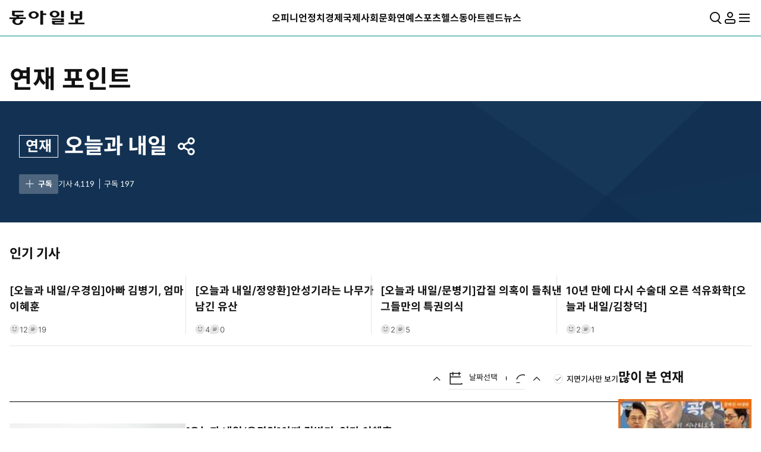

--- FILE ---
content_type: text/html; charset=UTF-8
request_url: https://www.donga.com/news/Series/70040100000009?m=
body_size: 22570
content:
<!DOCTYPE html>
<html lang="ko">
<head>
<title>오늘과 내일｜동아일보</title>
<meta charset="UTF-8" />
<meta http-equiv="X-UA-Compatible" content="IE=edge" />
<meta name="viewport" content="user-scalable=no, width=device-width, initial-scale=1.0" />
<meta http-equiv="Content-Type" content="text/html; charset=utf-8" />
<meta http-equiv="imagetoolbar" content="no" />
<meta name="description" content="대한민국을 대표하는 정론지 동아일보는 디지털 창인 동아닷컴과 함께 공정하고 정확한 뉴스로 독자 여러분과 더 나은 미래를 만들어 나가겠습니다." />
<meta name="writer" content="동아닷컴" />
<meta name="facebook-domain-verification" content="nyedn3qpatz7zur9vbmms5epehnszw" />
<meta name='referrer' content='unsafe-url'>

<link rel="image_src" href="https://image.donga.com/pc/2022/images/common/donga_icon.jpg" />
<link rel="canonical" href="https://www.donga.com/news/Series/70040100000009" />

<link rel="alternate" type="application/rss+xml" href="https://rss.donga.com/total.xml" />
<link rel="alternate" type="application/rss+xml" href="https://rss.donga.com/politics.xml" />
<link rel="alternate" type="application/rss+xml" href="https://rss.donga.com/economy.xml" />
<link rel="alternate" type="application/rss+xml" href="https://rss.donga.com/international.xml" />
<link rel="alternate" type="application/rss+xml" href="https://rss.donga.com/national.xml" />
<link rel="alternate" type="application/rss+xml" href="https://rss.donga.com/editorials.xml" />
<link rel="alternate" type="application/rss+xml" href="https://rss.donga.com/science.xml" />
<link rel="alternate" type="application/rss+xml" href="https://rss.donga.com/culture.xml" />
<link rel="alternate" type="application/rss+xml" href="https://rss.donga.com/sports.xml" />
<link rel="alternate" type="application/rss+xml" href="https://rss.donga.com/inmul.xml" />
<link rel="alternate" type="application/rss+xml" href="https://rss.donga.com/health.xml" />
<link rel="alternate" type="application/rss+xml" href="https://rss.donga.com/leisure.xml" />
<link rel="alternate" type="application/rss+xml" href="https://rss.donga.com/book.xml" />
<link rel="alternate" type="application/rss+xml" href="https://rss.donga.com/show.xml" />
<link rel="alternate" type="application/rss+xml" href="https://rss.donga.com/woman.xml" />
<link rel="alternate" type="application/rss+xml" href="https://rss.donga.com/travel.xml" />
<link rel="alternate" type="application/rss+xml" href="https://rss.donga.com/lifeinfo.xml" />
<link rel="stylesheet" href="https://image.donga.com/donga_v1/css/base.css?t=20260115" />
<link rel="stylesheet" href="https://image.donga.com/donga/css.v.2.0/swiper-bundle.min.css?t=20260115" />
<link rel="stylesheet" href="https://image.donga.com/donga/css.v.2.0/slick.css?t=20260115" />
<link rel="stylesheet" href="https://image.donga.com/donga_v2/css/style.css?t=20260115" />
<link rel="stylesheet" href="https://image.donga.com/donga_v2/css/layout.css?t=20260115" />
<link rel='stylesheet' href='https://image.donga.com/donga_v1/css/sub_main.css?t=20260115' />
<script src="https://image.donga.com/donga/js.v.5.0/jquery-3.7.0.min.js?t=20260115"></script>
<script src="https://image.donga.com/donga/js.v.5.0/swiper-bundle.min.js?t=20260115"></script>
<script src="https://image.donga.com/donga/js.v.5.0/slick.min.js?t=20260115"></script>
<script src="https://image.donga.com/donga/js.v.5.0/jquery-ui.min.js?t=20260115"></script>
<script src="https://image.donga.com/donga/js.v.1.0/jquery-cookie.js?t=20260115"></script>
<script src="https://image.donga.com/donga/js.v.1.0/snsShare.js?t=20260115"></script>
<script src="https://image.donga.com/js/kakao.link.js"></script>
<script src="https://image.donga.com/donga/js/kakao-latest.min.js"></script>

<script type="text/javascript" src="https://image.donga.com/donga/js.v.1.0/GAbuilder.js?t=20240911"></script>
<script type="text/javascript">
gabuilder = new GAbuilder('GTM-PCVCHHT') ;
let pageviewObj = {
    'up_login_status' : 'N'
}
gabuilder.GAScreen(pageviewObj);
</script>


<script async src="https://securepubads.g.doubleclick.net/tag/js/gpt.js" crossorigin="anonymous"></script>







</head>

<body>
    <nav id="skip_nav">
      <a href="#contents">본문으로 바로가기</a>
    </nav>
    <div id="wrapper" class='list series_point'>
        
                <header id='header' class='header_type2'> 
            
            
            <aside id="search_wrap" class="search_sec">
                <div class="inner">
                    <button class="close_btn">
                        <span class="is_blind">검색창 닫기</span>
                        <i class="ic"><svg><use href="#ic-close"></use></svg></i>
                    </button>
                    <div class="search_txt">
                        궁금하신
                        <div class="keyword_ui">[
                            <div class="swiper keyword_slide_wrap">
                                <div class="swiper-wrapper"><div class='swiper-slide'><a href='https://www.donga.com/news/search?query=%EA%B3%B5%EC%B2%9C+%ED%97%8C%EA%B8%88' class='keyword' data-event_name="search_event" data-ep_button_name="추천 검색어" data-ep_button_area="검색" data-ep_button_category="공통" data-ep_search_keyword="공천 헌금"><b>공천 헌금</b></a></div><div class='swiper-slide'><a href='https://www.donga.com/news/search?query=%EA%B5%AD%EB%AF%BC%EC%9D%98%ED%9E%98' class='keyword' data-event_name="search_event" data-ep_button_name="추천 검색어" data-ep_button_area="검색" data-ep_button_category="공통" data-ep_search_keyword="국민의힘"><b>국민의힘</b></a></div><div class='swiper-slide'><a href='https://www.donga.com/news/search?query=%EC%9D%B4%EB%9E%80' class='keyword' data-event_name="search_event" data-ep_button_name="추천 검색어" data-ep_button_area="검색" data-ep_button_category="공통" data-ep_search_keyword="이란"><b>이란</b></a></div><div class='swiper-slide'><a href='https://www.donga.com/news/search?query=%ED%99%98%EB%A6%AC%EC%8A%A4%ED%81%AC' class='keyword' data-event_name="search_event" data-ep_button_name="추천 검색어" data-ep_button_area="검색" data-ep_button_category="공통" data-ep_search_keyword="환리스크"><b>환리스크</b></a></div><div class='swiper-slide'><a href='https://www.donga.com/news/search?query=%EB%A0%88%EB%B2%84%EB%A6%AC%EC%A7%80+ETF' class='keyword s' data-event_name="search_event" data-ep_button_name="추천 검색어" data-ep_button_area="검색" data-ep_button_category="공통" data-ep_search_keyword="레버리지 ETF"><b>레버리지 ETF</b></a></div><div class='swiper-slide'><a href='https://www.donga.com/news/search?query=%EB%B0%B1%ED%95%B4%EB%A3%A1+%EA%B2%BD%EC%A0%95' class='keyword' data-event_name="search_event" data-ep_button_name="추천 검색어" data-ep_button_area="검색" data-ep_button_category="공통" data-ep_search_keyword="백해룡 경정"><b>백해룡 경정</b></a></div><div class='swiper-slide'><a href='https://www.donga.com/news/search?query=%EC%9D%B4%EC%9E%AC%EB%AA%85' class='keyword' data-event_name="search_event" data-ep_button_name="추천 검색어" data-ep_button_area="검색" data-ep_button_category="공통" data-ep_search_keyword="이재명"><b>이재명</b></a></div><div class='swiper-slide'><a href='https://www.donga.com/news/search?query=%EC%9C%A0%ED%95%99%EC%83%9D' class='keyword' data-event_name="search_event" data-ep_button_name="추천 검색어" data-ep_button_area="검색" data-ep_button_category="공통" data-ep_search_keyword="유학생"><b>유학생</b></a></div><div class='swiper-slide'><a href='https://www.donga.com/news/search?query=%EA%B8%B0%EC%83%81%EC%B2%AD' class='keyword' data-event_name="search_event" data-ep_button_name="추천 검색어" data-ep_button_area="검색" data-ep_button_category="공통" data-ep_search_keyword="기상청"><b>기상청</b></a></div><div class='swiper-slide'><a href='https://www.donga.com/news/search?query=%EC%99%B8%EB%AA%A8+%EC%BD%A4%ED%94%8C%EB%A0%89%EC%8A%A4' class='keyword s' data-event_name="search_event" data-ep_button_name="추천 검색어" data-ep_button_area="검색" data-ep_button_category="공통" data-ep_search_keyword="외모 콤플렉스"><b>외모 콤플렉스</b></a></div><div class='swiper-slide'><a href='https://www.donga.com/news/search?query=%EB%B0%B0%EA%B8%B0%EC%84%B1+%EB%8B%A4%EC%9D%B4%EC%96%B4%ED%8A%B8' class='keyword s' data-event_name="search_event" data-ep_button_name="추천 검색어" data-ep_button_area="검색" data-ep_button_category="공통" data-ep_search_keyword="배기성 다이어트"><b>배기성 다이어트</b></a></div><div class='swiper-slide'><a href='https://www.donga.com/news/search?query=%EC%8A%A4%ED%85%8C%EC%9D%B8%EB%A6%AC%EC%8A%A4+%EC%96%BC%EB%A3%A9+%EC%A0%9C%EA%B1%B0' class='keyword xs' data-event_name="search_event" data-ep_button_name="추천 검색어" data-ep_button_area="검색" data-ep_button_category="공통" data-ep_search_keyword="스테인리스 얼룩 제거"><b>스테인리스 얼룩 제거</b></a></div><div class='swiper-slide'><a href='https://www.donga.com/news/search?query=%EC%9C%A4%EC%84%9D%EC%97%B4' class='keyword' data-event_name="search_event" data-ep_button_name="추천 검색어" data-ep_button_area="검색" data-ep_button_category="공통" data-ep_search_keyword="윤석열"><b>윤석열</b></a></div><div class='swiper-slide'><a href='https://www.donga.com/news/search?query=%ED%91%B8%ED%8B%B4' class='keyword' data-event_name="search_event" data-ep_button_name="추천 검색어" data-ep_button_area="검색" data-ep_button_category="공통" data-ep_search_keyword="푸틴"><b>푸틴</b></a></div><div class='swiper-slide'><a href='https://www.donga.com/news/search?query=%EC%95%88%EC%84%B8%EC%98%81' class='keyword' data-event_name="search_event" data-ep_button_name="추천 검색어" data-ep_button_area="검색" data-ep_button_category="공통" data-ep_search_keyword="안세영"><b>안세영</b></a></div><div class='swiper-slide'><a href='https://www.donga.com/news/search?query=%EC%9D%B4%ED%98%9C%ED%9B%88' class='keyword' data-event_name="search_event" data-ep_button_name="추천 검색어" data-ep_button_area="검색" data-ep_button_category="공통" data-ep_search_keyword="이혜훈"><b>이혜훈</b></a></div><div class='swiper-slide'><a href='https://www.donga.com/news/search?query=%EC%84%9C%EC%9A%B8+%EC%95%84%ED%8C%8C%ED%8A%B8' class='keyword' data-event_name="search_event" data-ep_button_name="추천 검색어" data-ep_button_area="검색" data-ep_button_category="공통" data-ep_search_keyword="서울 아파트"><b>서울 아파트</b></a></div><div class='swiper-slide'><a href='https://www.donga.com/news/search?query=%EB%B0%A9%ED%83%84%EC%86%8C%EB%85%84%EB%8B%A8' class='keyword' data-event_name="search_event" data-ep_button_name="추천 검색어" data-ep_button_area="검색" data-ep_button_category="공통" data-ep_search_keyword="방탄소년단"><b>방탄소년단</b></a></div><div class='swiper-slide'><a href='https://www.donga.com/news/search?query=%ED%95%9C%EB%8F%99%ED%9B%88' class='keyword' data-event_name="search_event" data-ep_button_name="추천 검색어" data-ep_button_area="검색" data-ep_button_category="공통" data-ep_search_keyword="한동훈"><b>한동훈</b></a></div><div class='swiper-slide'><a href='https://www.donga.com/news/search?query=%EC%A0%95%EC%8B%A0%EC%9A%B0+%EC%85%B0%ED%94%84' class='keyword' data-event_name="search_event" data-ep_button_name="추천 검색어" data-ep_button_area="검색" data-ep_button_category="공통" data-ep_search_keyword="정신우 셰프"><b>정신우 셰프</b></a></div><div class='swiper-slide'><a href='https://www.donga.com/news/search?query=%EB%8D%94%EB%B6%88%EC%96%B4%EB%AF%BC%EC%A3%BC%EB%8B%B9' class='keyword' data-event_name="search_event" data-ep_button_name="추천 검색어" data-ep_button_area="검색" data-ep_button_category="공통" data-ep_search_keyword="더불어민주당"><b>더불어민주당</b></a></div><div class='swiper-slide'><a href='https://www.donga.com/news/search?query=dna+%ED%99%95%EC%9D%B8' class='keyword' data-event_name="search_event" data-ep_button_name="추천 검색어" data-ep_button_area="검색" data-ep_button_category="공통" data-ep_search_keyword="dna 확인"><b>dna 확인</b></a></div><div class='swiper-slide'><a href='https://www.donga.com/news/search?query=%EC%8A%A4%EB%A7%88%ED%8A%B8%ED%8F%B0' class='keyword' data-event_name="search_event" data-ep_button_name="추천 검색어" data-ep_button_area="검색" data-ep_button_category="공통" data-ep_search_keyword="스마트폰"><b>스마트폰</b></a></div><div class='swiper-slide'><a href='https://www.donga.com/news/search?query=%ED%98%84%EB%AC%B4-5' class='keyword' data-event_name="search_event" data-ep_button_name="추천 검색어" data-ep_button_area="검색" data-ep_button_category="공통" data-ep_search_keyword="현무-5"><b>현무-5</b></a></div><div class='swiper-slide'><a href='https://www.donga.com/news/search?query=20%EB%8C%80' class='keyword' data-event_name="search_event" data-ep_button_name="추천 검색어" data-ep_button_area="검색" data-ep_button_category="공통" data-ep_search_keyword="20대"><b>20대</b></a></div><div class='swiper-slide'><a href='https://www.donga.com/news/search?query=%EB%B6%81%ED%95%9C' class='keyword' data-event_name="search_event" data-ep_button_name="추천 검색어" data-ep_button_area="검색" data-ep_button_category="공통" data-ep_search_keyword="북한"><b>북한</b></a></div><div class='swiper-slide'><a href='https://www.donga.com/news/search?query=%EC%A0%95%EC%B9%98%EC%9D%B8' class='keyword' data-event_name="search_event" data-ep_button_name="추천 검색어" data-ep_button_area="검색" data-ep_button_category="공통" data-ep_search_keyword="정치인"><b>정치인</b></a></div><div class='swiper-slide'><a href='https://www.donga.com/news/search?query=%EB%8B%B9%EA%B7%BC' class='keyword' data-event_name="search_event" data-ep_button_name="추천 검색어" data-ep_button_area="검색" data-ep_button_category="공통" data-ep_search_keyword="당근"><b>당근</b></a></div><div class='swiper-slide'><a href='https://www.donga.com/news/search?query=%EA%B3%A0%EB%8C%80%EC%97%AD%ED%8F%AD%EB%A9%94%EB%AA%A8%EB%A6%AC' class='keyword s' data-event_name="search_event" data-ep_button_name="추천 검색어" data-ep_button_area="검색" data-ep_button_category="공통" data-ep_search_keyword="고대역폭메모리"><b>고대역폭메모리</b></a></div><div class='swiper-slide'><a href='https://www.donga.com/news/search?query=%EB%B0%98%EB%8F%84%EC%B2%B4' class='keyword' data-event_name="search_event" data-ep_button_name="추천 검색어" data-ep_button_area="검색" data-ep_button_category="공통" data-ep_search_keyword="반도체"><b>반도체</b></a></div><div class='swiper-slide'><a href='https://www.donga.com/news/search?query=%ED%95%9C%EB%AF%B8' class='keyword' data-event_name="search_event" data-ep_button_name="추천 검색어" data-ep_button_area="검색" data-ep_button_category="공통" data-ep_search_keyword="한미"><b>한미</b></a></div><div class='swiper-slide'><a href='https://www.donga.com/news/search?query=%EC%8A%A4%ED%8E%98%EC%9D%B8' class='keyword' data-event_name="search_event" data-ep_button_name="추천 검색어" data-ep_button_area="검색" data-ep_button_category="공통" data-ep_search_keyword="스페인"><b>스페인</b></a></div><div class='swiper-slide'><a href='https://www.donga.com/news/search?query=%EB%B3%B4%EC%98%A8%EB%B3%91' class='keyword' data-event_name="search_event" data-ep_button_name="추천 검색어" data-ep_button_area="검색" data-ep_button_category="공통" data-ep_search_keyword="보온병"><b>보온병</b></a></div><div class='swiper-slide'><a href='https://www.donga.com/news/search?query=EU' class='keyword' data-event_name="search_event" data-ep_button_name="추천 검색어" data-ep_button_area="검색" data-ep_button_category="공통" data-ep_search_keyword="EU"><b>EU</b></a></div><div class='swiper-slide'><a href='https://www.donga.com/news/search?query=%EB%91%90%EB%B6%80%EC%9A%A9%EA%B8%B0+%ED%99%9C%EC%9A%A9' class='keyword s' data-event_name="search_event" data-ep_button_name="추천 검색어" data-ep_button_area="검색" data-ep_button_category="공통" data-ep_search_keyword="두부용기 활용"><b>두부용기 활용</b></a></div><div class='swiper-slide'><a href='https://www.donga.com/news/search?query=%EC%84%A0%ED%81%AC%EB%A6%BC%ED%99%9C%EC%9A%A9%EB%B2%95' class='keyword' data-event_name="search_event" data-ep_button_name="추천 검색어" data-ep_button_area="검색" data-ep_button_category="공통" data-ep_search_keyword="선크림활용법"><b>선크림활용법</b></a></div><div class='swiper-slide'><a href='https://www.donga.com/news/search?query=%EC%B6%98%EC%B2%9C%EC%A7%80%EB%B2%95' class='keyword' data-event_name="search_event" data-ep_button_name="추천 검색어" data-ep_button_area="검색" data-ep_button_category="공통" data-ep_search_keyword="춘천지법"><b>춘천지법</b></a></div><div class='swiper-slide'><a href='https://www.donga.com/news/search?query=%EC%A1%B0%EA%B5%AD%ED%98%81%EC%8B%A0%EB%8B%B9' class='keyword' data-event_name="search_event" data-ep_button_name="추천 검색어" data-ep_button_area="검색" data-ep_button_category="공통" data-ep_search_keyword="조국혁신당"><b>조국혁신당</b></a></div><div class='swiper-slide'><a href='https://www.donga.com/news/search?query=%EA%B0%9C%ED%98%81%EC%8B%A0%EB%8B%B9' class='keyword' data-event_name="search_event" data-ep_button_name="추천 검색어" data-ep_button_area="검색" data-ep_button_category="공통" data-ep_search_keyword="개혁신당"><b>개혁신당</b></a></div><div class='swiper-slide'><a href='https://www.donga.com/news/search?query=%EB%91%90%EC%AB%80%EC%BF%A0' class='keyword' data-event_name="search_event" data-ep_button_name="추천 검색어" data-ep_button_area="검색" data-ep_button_category="공통" data-ep_search_keyword="두쫀쿠"><b>두쫀쿠</b></a></div><div class='swiper-slide'><a href='https://www.donga.com/news/search?query=%EB%B6%88%EB%B2%95%EC%B4%AC%EC%98%81' class='keyword' data-event_name="search_event" data-ep_button_name="추천 검색어" data-ep_button_area="검색" data-ep_button_category="공통" data-ep_search_keyword="불법촬영"><b>불법촬영</b></a></div><div class='swiper-slide'><a href='https://www.donga.com/news/search?query=%EC%A4%91%EA%B5%AD%EC%9D%B8+%EA%B4%80%EA%B4%91%EA%B0%9D' class='keyword s' data-event_name="search_event" data-ep_button_name="추천 검색어" data-ep_button_area="검색" data-ep_button_category="공통" data-ep_search_keyword="중국인 관광객"><b>중국인 관광객</b></a></div><div class='swiper-slide'><a href='https://www.donga.com/news/search?query=%EC%84%B1%EC%B6%94%ED%96%89' class='keyword' data-event_name="search_event" data-ep_button_name="추천 검색어" data-ep_button_area="검색" data-ep_button_category="공통" data-ep_search_keyword="성추행"><b>성추행</b></a></div><div class='swiper-slide'><a href='https://www.donga.com/news/search?query=%EA%B3%B5%EC%B2%9C%ED%97%8C%EA%B8%88' class='keyword' data-event_name="search_event" data-ep_button_name="추천 검색어" data-ep_button_area="검색" data-ep_button_category="공통" data-ep_search_keyword="공천헌금"><b>공천헌금</b></a></div><div class='swiper-slide'><a href='https://www.donga.com/news/search?query=%EC%9C%A0%ED%8A%9C%EB%B2%84+%EC%88%98%ED%83%89' class='keyword' data-event_name="search_event" data-ep_button_name="추천 검색어" data-ep_button_area="검색" data-ep_button_category="공통" data-ep_search_keyword="유튜버 수탉"><b>유튜버 수탉</b></a></div><div class='swiper-slide'><a href='https://www.donga.com/news/search?query=%EC%98%A4%EB%8A%98%EC%9D%98+%EC%9A%B4%EC%84%B8' class='keyword' data-event_name="search_event" data-ep_button_name="추천 검색어" data-ep_button_area="검색" data-ep_button_category="공통" data-ep_search_keyword="오늘의 운세"><b>오늘의 운세</b></a></div><div class='swiper-slide'><a href='https://www.donga.com/news/search?query=%EB%A9%A7%EB%8F%BC%EC%A7%80' class='keyword' data-event_name="search_event" data-ep_button_name="추천 검색어" data-ep_button_area="검색" data-ep_button_category="공통" data-ep_search_keyword="멧돼지"><b>멧돼지</b></a></div><div class='swiper-slide'><a href='https://www.donga.com/news/search?query=%EC%9E%84%EC%84%B1%EA%B7%BC' class='keyword' data-event_name="search_event" data-ep_button_name="추천 검색어" data-ep_button_area="검색" data-ep_button_category="공통" data-ep_search_keyword="임성근"><b>임성근</b></a></div><div class='swiper-slide'><a href='https://www.donga.com/news/search?query=%EC%9C%A4%EC%98%81%ED%98%B8' class='keyword' data-event_name="search_event" data-ep_button_name="추천 검색어" data-ep_button_area="검색" data-ep_button_category="공통" data-ep_search_keyword="윤영호"><b>윤영호</b></a></div><div class='swiper-slide'><a href='https://www.donga.com/news/search?query=%EB%AF%B8%EA%B5%AD' class='keyword' data-event_name="search_event" data-ep_button_name="추천 검색어" data-ep_button_area="검색" data-ep_button_category="공통" data-ep_search_keyword="미국"><b>미국</b></a></div><div class='swiper-slide'><a href='https://www.donga.com/news/search?query=%EB%8F%85%EB%A6%BD%EA%B8%B0%EB%85%90%EA%B4%80' class='keyword' data-event_name="search_event" data-ep_button_name="추천 검색어" data-ep_button_area="검색" data-ep_button_category="공통" data-ep_search_keyword="독립기념관"><b>독립기념관</b></a></div><div class='swiper-slide'><a href='https://www.donga.com/news/search?query=%EC%9E%A5%EB%8F%99%ED%98%81' class='keyword' data-event_name="search_event" data-ep_button_name="추천 검색어" data-ep_button_area="검색" data-ep_button_category="공통" data-ep_search_keyword="장동혁"><b>장동혁</b></a></div><div class='swiper-slide'><a href='https://www.donga.com/news/search?query=%EC%99%B8%EA%B5%AD%EC%96%B4+%EC%A6%9D%ED%9B%84%EA%B5%B0' class='keyword s' data-event_name="search_event" data-ep_button_name="추천 검색어" data-ep_button_area="검색" data-ep_button_category="공통" data-ep_search_keyword="외국어 증후군"><b>외국어 증후군</b></a></div><div class='swiper-slide'><a href='https://www.donga.com/news/search?query=%EB%9F%B0%EC%B9%98%ED%94%8C%EB%A0%88%EC%9D%B4%EC%85%98' class='keyword' data-event_name="search_event" data-ep_button_name="추천 검색어" data-ep_button_area="검색" data-ep_button_category="공통" data-ep_search_keyword="런치플레이션"><b>런치플레이션</b></a></div><div class='swiper-slide'><a href='https://www.donga.com/news/search?query=%EB%B8%94%EB%9E%99%ED%95%91%ED%81%AC' class='keyword' data-event_name="search_event" data-ep_button_name="추천 검색어" data-ep_button_area="검색" data-ep_button_category="공통" data-ep_search_keyword="블랙핑크"><b>블랙핑크</b></a></div></div>
                            </div>
                            ]
                        </div> 키워드를 검색해 보세요.
                    </div>
                    <p class="search_txt02">추천 검색어는 많이 본 뉴스 기사의 키워드를 수집하여 선정하였습니다.</p>
                    <div class="type_search input_wrap">
                    <form name="top_search_form" id="top_search_form" method="get" action="https://www.donga.com/news/search" onsubmit="return topSearchSend();">
                        <input type="search" placeholder="궁금하신 뉴스를 검색해보세요." id="top_query" name="query" title="검색어 입력" autocomplete="off">
                        <button class="search_btn">
                            <span class="is_blind">검색</span>
                            <i class="ic"><svg><use href="#ic-search"></use></svg></i>
                        </button>
                        <button class="remove_btn">
                            <span class="is_blind">지우기</span>
                            <i class="ic"><svg><use href="#ic-close"></use></svg></i>
                        </button>
                    </form>
                    </div>
                </div>
            </aside>
            <script>
            function topSearchSend()
            {
                if ( $("#top_query").val() == '' )
                {
                    alert('검색어를 입력하세요.') ;
                    $("#top_query").focus() ;
                    return false ;
                }
                let eventObj = {};
                eventObj = {
                    event_name : 'search_event',
                    ep_button_name : '입력',
                    ep_button_area : '헤더',
                    ep_button_category : '공통',
                    ep_search_keyword : $("#top_query").val()
                }
                gabuilder.GAEventOBJ(eventObj) ;
                return true ;
            }
            </script>
            <div class='main_head'>
                <div class='inner'> 
                    <section class='logo_sec'>
<h1><a href='https://www.donga.com' data-event_name="click_event" data-ep_button_name="동아일보 로고" data-ep_button_area="헤더" data-ep_button_category="공통" data-google-interstitial="false" aria-label='동아일보'>동아일보<i class='logo'><svg><use href='#ic-logo'></use></svg></i></a></h1>
            <section class="gnb_sec">
                <nav id="gnb">
                    <ul class="main_nav_wrap news_menu_list" role="menu">
                        <li class="nav_node " role="presentation">
                            <a href="https://www.donga.com/news/Opinion" data-event_name="click_event" data-ep_button_name="오피니언" data-ep_button_area="헤더" data-ep_button_category="공통" class="nav_item" role="menuitem">
                                <span>오피니언</span>
                            </a>
                        </li>
                        <li class="nav_node " role="presentation">
                            <a href="https://www.donga.com/news/Politics" data-event_name="click_event" data-ep_button_name="정치" data-ep_button_area="헤더" data-ep_button_category="공통" class="nav_item" role="menuitem">
                                <span>정치</span>
                            </a>
                        </li>
                        <li class="nav_node " role="presentation">
                            <a href="https://www.donga.com/news/Economy" data-event_name="click_event" data-ep_button_name="경제" data-ep_button_area="헤더" data-ep_button_category="공통" class="nav_item" role="menuitem">
                                <span>경제</span>
                            </a>
                        </li>
                        <li class="nav_node " role="presentation">
                            <a href="https://www.donga.com/news/Inter" data-event_name="click_event" data-ep_button_name="국제" data-ep_button_area="헤더" data-ep_button_category="공통" class="nav_item" role="menuitem">
                                <span>국제</span>
                            </a>
                        </li>
                        <li class="nav_node " role="presentation">
                            <a href="https://www.donga.com/news/Society" data-event_name="click_event" data-ep_button_name="사회" data-ep_button_area="헤더" data-ep_button_category="공통" class="nav_item" role="menuitem">
                                <span>사회</span>
                            </a>
                        </li>
                        <li class="nav_node " role="presentation">
                            <a href="https://www.donga.com/news/Culture" data-event_name="click_event" data-ep_button_name="문화" data-ep_button_area="헤더" data-ep_button_category="공통" class="nav_item" role="menuitem">
                                <span>문화</span>
                            </a>
                        </li>
                        <li class="nav_node " role="presentation">
                            <a href="https://www.donga.com/news/Entertainment" data-event_name="click_event" data-ep_button_name="연예" data-ep_button_area="헤더" data-ep_button_category="공통" class="nav_item" role="menuitem">
                                <span>연예</span>
                            </a>
                        </li>
                        <li class="nav_node " role="presentation">
                            <a href="https://www.donga.com/news/Sports" data-event_name="click_event" data-ep_button_name="스포츠" data-ep_button_area="헤더" data-ep_button_category="공통" class="nav_item" role="menuitem">
                                <span>스포츠</span>
                            </a>
                        </li>
                        <li class="nav_node " role="presentation">
                            <a href="https://www.donga.com/news/Health" data-event_name="click_event" data-ep_button_name="헬스동아" data-ep_button_area="헤더" data-ep_button_category="공통" class="nav_item" role="menuitem">
                                <span>헬스동아</span>
                            </a>
                        </li>
                        <li class="nav_node " role="presentation">
                            <a href="https://www.donga.com/news/TrendNews/daily" data-event_name="click_event" data-ep_button_name="트렌드뉴스" data-ep_button_area="헤더" data-ep_button_category="공통" class="nav_item" role="menuitem">
                                <span>트렌드뉴스</span>
                            </a>
                        </li>
                    </ul>
                </nav>
            </section>
            <section class='option_sec01'>
                <nav class="option_menu">
                    <ul role="menu">
                        <li role="presentation" class="search">
                            <button id="search_open" role="menuitem" aria-haspopup="true" aria-expanded="false" aria-controls="search_wrap" data-event_name="click_event" data-ep_button_name="검색" data-ep_button_area="헤더" data-ep_button_category="공통">
                                <i class="ic"><svg><use href="#ic-search"></use></svg></i>
                                <span class="is_blind">통합검색</span>
                            </button>
                        </li>
                                    <li role="presentation" class="langs">
                <button role="menuitem" aria-haspopup="true" class="lang_btn" aria-expanded="false" aria-controls="langsMenu">
                    <i class="ic"><svg><use href="#ic-language"></use></svg></i>
                    <span class="is_blind">언어선택</span>
                </button>
                <h3 class="is_blind" id="lang_title" aria-hidden="true">방문하고자 하는 언어의 홈페이지를 선택하세요.</h3>
                <div id="langsMenu" class="lang_change_list" data-current="0" aria-labelledby="lang_title">
                    <ul>
                        <li class="lang_change_node">
                            <a href="https://www.donga.com" data-event_name="click_event" data-ep_button_name="한국어" data-ep_button_area="헤더" data-ep_button_category="공통" tabindex="-1" aria-current="true">한국어</a>
                        </li>
                        <li class="lang_change_node">
                            <a href="https://www.donga.com/en" data-event_name="click_event" data-ep_button_name="영어" data-ep_button_area="헤더" data-ep_button_category="공통" tabindex="-1">English</a>
                        </li>
                        <li class="lang_change_node">
                            <a href="https://www.donga.com/cn" data-event_name="click_event" data-ep_button_name="중국어" data-ep_button_area="헤더" data-ep_button_category="공통" tabindex="-1">中文(簡体)</a>
                        </li>
                        <li class="lang_change_node">
                            <a href="https://www.donga.com/jp" data-event_name="click_event" data-ep_button_name="일본어" data-ep_button_area="헤더" data-ep_button_category="공통" tabindex="-1">日本語</a>
                        </li>
                    </ul>
                </div>
            </li>
                        <li role="presentation" class="login ">
                                    <a href="https://secure.donga.com/membership/login.php?gourl=https%3A%2F%2Fwww.donga.com%2Fnews%2FSeries%2F70040100000009%3Fm%3D" role="menuitem" class="login_btn" aria-haspopup="true" aria-expanded="false" aria-controls="mylogin" data-event_name="click_event" data-ep_button_name="로그인" data-ep_button_area="헤더" data-ep_button_category="공통">
            <i class="ic"><svg><use href="#ic-member"></use></svg></i>
            <span class="is_blind">마이페이지</span>
        </a>
                            
                        </li>
                        <li role="presentation">
                            <button id="megaMenu_toggle" role="menuitem" aria-haspopup="true" aria-expanded="false" aria-controls="megaMenu" data-event_name="click_event" data-ep_button_name="햄버거 메뉴" data-ep_button_area="헤더" data-ep_button_category="공통">
                                <i class="ic"><svg><use href="#ic-menu"></use></svg></i>
                                <span class="is_blind">전체메뉴 펼치기</span>
                            </button>
                        </li>
                    </ul>
                </nav>
            </section>
</section>
                </div>
                
            </div> 
            
                    <aside id="megaMenu" class="megamenu_sec sub_head">
            <div class="inner">
                <nav id="megaMenu02" aria-labelledby="megaMenu_toggle">
                    <ul class="main_nav_wrap top_menu_list" role="menu">
                        <li role="presentation">
                            <a href="https://www.donga.com/news/Opinion" data-event_name="click_event" data-ep_button_name="오피니언" data-ep_button_area="햄버거 메뉴" data-ep_button_category="공통" class="nav_item" role="menuitem" aria-haspopup="menu"><span>오피니언</span></a>
                            <ul class="menu_depth2" role="menu">
                                <li role="presentation"><a href="https://www.donga.com/news/Series/70040100000001" data-event_name="click_event" data-ep_button_name="오피니언_사설" data-ep_button_area="햄버거 메뉴" data-ep_button_category="공통" role="menuitem">사설</a></li>
                                <li role="presentation"><a href="https://www.donga.com/news/Series/70040100000009" data-event_name="click_event" data-ep_button_name="오피니언_오늘과 내일" data-ep_button_area="햄버거 메뉴" data-ep_button_category="공통" role="menuitem">오늘과 내일</a></li>
                                <li role="presentation"><a href="https://www.donga.com/news/Series/70040100000002" data-event_name="click_event" data-ep_button_name="오피니언_횡설수설" data-ep_button_area="햄버거 메뉴" data-ep_button_category="공통" role="menuitem">횡설수설</a></li>
                                <li role="presentation"><a href="https://www.donga.com/news/Series/70040100000019" data-event_name="click_event" data-ep_button_name="오피니언_동아광장" data-ep_button_area="햄버거 메뉴" data-ep_button_category="공통" role="menuitem">동아광장</a></li>
                                <li role="presentation"><a href="https://www.donga.com/news/Series/70040100000278" data-event_name="click_event" data-ep_button_name="오피니언_동아시론" data-ep_button_area="햄버거 메뉴" data-ep_button_category="공통" role="menuitem">동아시론</a></li>
                                <li role="presentation"><a href="https://www.donga.com/news/Series/70040100000034" data-event_name="click_event" data-ep_button_name="오피니언_광화문에서" data-ep_button_area="햄버거 메뉴" data-ep_button_category="공통" role="menuitem">광화문에서</a></li>
                                <li role="presentation"><a href="https://www.donga.com/news/Series/70010000000260" data-event_name="click_event" data-ep_button_name="오피니언_현장에서" data-ep_button_area="햄버거 메뉴" data-ep_button_category="공통" role="menuitem">현장에서</a></li>
                                <li role="presentation"><a href="https://www.donga.com/news/poll" data-event_name="click_event" data-ep_button_name="오피니언_POLL" data-ep_button_area="햄버거 메뉴" data-ep_button_category="공통" role="menuitem">POLL</a></li>
                            </ul>
                        </li>
                        <li role="presentation">
                            <a href="https://www.donga.com/news/Politics" data-event_name="click_event" data-ep_button_name="정치" data-ep_button_area="햄버거 메뉴" data-ep_button_category="공통" class="nav_item" role="menuitem"><span>정치</span></a>
                            <ul class="menu_depth2" role="menu">
                                <li role="presentation"><a href="https://www.donga.com/news/Politics/List" data-event_name="click_event" data-ep_button_name="정치_최신기사" data-ep_button_area="햄버거 메뉴" data-ep_button_category="공통" role="menuitem">최신기사</a></li>
                                <li role="presentation"><a href="https://www.donga.com/news/Politics/CWD" data-event_name="click_event" data-ep_button_name="정치_대통령실" data-ep_button_area="햄버거 메뉴" data-ep_button_category="공통" role="menuitem">대통령실</a></li>
                                <li role="presentation"><a href="https://www.donga.com/news/Politics/NA" data-event_name="click_event" data-ep_button_name="정치_국회정당" data-ep_button_area="햄버거 메뉴" data-ep_button_category="공통" role="menuitem">국회정당</a></li>
                                <li role="presentation"><a href="https://www.donga.com/news/Politics/NK" data-event_name="click_event" data-ep_button_name="정치_북한" data-ep_button_area="햄버거 메뉴" data-ep_button_category="공통" role="menuitem">북한</a></li>
                                <li role="presentation"><a href="https://www.donga.com/news/Politics/Dip" data-event_name="click_event" data-ep_button_name="정치_외교안보" data-ep_button_area="햄버거 메뉴" data-ep_button_category="공통" role="menuitem">외교안보</a></li>
                                <li role="presentation"><a href="https://www.donga.com/news/Politics/Admin" data-event_name="click_event" data-ep_button_name="정치_행정자치" data-ep_button_area="햄버거 메뉴" data-ep_button_category="공통" role="menuitem">행정자치</a></li>
                            </ul>
                        </li>
                        <li role="presentation">
                            <a href="https://www.donga.com/news/Economy" data-event_name="click_event" data-ep_button_name="경제" data-ep_button_area="햄버거 메뉴" data-ep_button_category="공통" class="nav_item" role="menuitem"><span>경제</span></a>
                            <ul class="menu_depth2" role="menu">
                                <li role="presentation"><a href="https://www.donga.com/news/Economy/List" data-event_name="click_event" data-ep_button_name="경제_최신기사" data-ep_button_area="햄버거 메뉴" data-ep_button_category="공통" role="menuitem">최신기사</a></li>
                                <li role="presentation"><a href="https://www.donga.com/news/Economy/CEO" data-event_name="click_event" data-ep_button_name="경제_CEO" data-ep_button_area="햄버거 메뉴" data-ep_button_category="공통" role="menuitem">기업 CEO</a></li>
                                <li role="presentation"><a href="https://www.donga.com/news/Economy/RE" data-event_name="click_event" data-ep_button_name="경제_부동산" data-ep_button_area="햄버거 메뉴" data-ep_button_category="공통" role="menuitem">부동산</a></li>
                                <li role="presentation"><a href="https://www.donga.com/news/Economy/Money" data-event_name="click_event" data-ep_button_name="경제_금융" data-ep_button_area="햄버거 메뉴" data-ep_button_category="공통" role="menuitem">금융</a></li>
                                <li role="presentation"><a href="https://www.donga.com/news/It/List" data-event_name="click_event" data-ep_button_name="경제_IT" data-ep_button_area="햄버거 메뉴" data-ep_button_category="공통" role="menuitem">IT</a></li>
                                <li role="presentation"><a href="https://www.donga.com/news/Economy/Car" data-event_name="click_event" data-ep_button_name="경제_자동차" data-ep_button_area="햄버거 메뉴" data-ep_button_category="공통" role="menuitem">자동차</a></li>
                            </ul>
                        </li>
                        <li role="presentation">
                            <a href="https://www.donga.com/news/Inter" data-event_name="click_event" data-ep_button_name="국제" data-ep_button_area="햄버거 메뉴" data-ep_button_category="공통" class="nav_item" role="menuitem"><span>국제</span></a>
                            <ul class="menu_depth2" role="menu">
                                <li role="presentation"><a href="https://www.donga.com/news/Inter/List" data-event_name="click_event" data-ep_button_name="국제_최신기사" data-ep_button_area="햄버거 메뉴" data-ep_button_category="공통" role="menuitem">최신기사</a></li>
                                <li role="presentation"><a href="https://www.donga.com/news/Inter/Asia" data-event_name="click_event" data-ep_button_name="국제_아시아" data-ep_button_area="햄버거 메뉴" data-ep_button_category="공통" role="menuitem">아시아</a></li>
                                <li role="presentation"><a href="https://www.donga.com/news/Inter/USA" data-event_name="click_event" data-ep_button_name="국제_미국/북미" data-ep_button_area="햄버거 메뉴" data-ep_button_category="공통" role="menuitem">미국/북미</a></li>
                                <li role="presentation"><a href="https://www.donga.com/news/Inter/EU" data-event_name="click_event" data-ep_button_name="국제_유럽" data-ep_button_area="햄버거 메뉴" data-ep_button_category="공통" role="menuitem">유럽</a></li>
                                <li role="presentation"><a href="https://www.donga.com/news/Inter/China" data-event_name="click_event" data-ep_button_name="국제_중국" data-ep_button_area="햄버거 메뉴" data-ep_button_category="공통" role="menuitem">중국</a></li>
                                <li role="presentation"><a href="https://www.donga.com/news/Inter/Japan" data-event_name="click_event" data-ep_button_name="국제_일본" data-ep_button_area="햄버거 메뉴" data-ep_button_category="공통" role="menuitem">일본</a></li>
                            </ul>
                        </li>
                        <li role="presentation">
                            <a href="https://www.donga.com/news/Society" data-event_name="click_event" data-ep_button_name="사회" data-ep_button_area="햄버거 메뉴" data-ep_button_category="공통" class="nav_item" role="menuitem"><span>사회</span></a>
                            <ul class="menu_depth2" role="menu">
                                <li role="presentation"><a href="https://www.donga.com/news/Society/List" data-event_name="click_event" data-ep_button_name="사회_최신기사" data-ep_button_area="햄버거 메뉴" data-ep_button_category="공통" role="menuitem">최신기사</a></li>
                                <li role="presentation"><a href="https://www.donga.com/news/Society/Edu" data-event_name="click_event" data-ep_button_name="사회_교육" data-ep_button_area="햄버거 메뉴" data-ep_button_category="공통" role="menuitem">교육</a></li>
                                <li role="presentation"><a href="https://www.donga.com/news/Society/Labor" data-event_name="click_event" data-ep_button_name="사회_노동" data-ep_button_area="햄버거 메뉴" data-ep_button_category="공통" role="menuitem">노동</a></li>
                                <li role="presentation"><a href="https://www.donga.com/news/Society/Event" data-event_name="click_event" data-ep_button_name="사회_사건사고" data-ep_button_area="햄버거 메뉴" data-ep_button_category="공통" role="menuitem">사건사고</a></li>
                                <li role="presentation"><a href="https://www.donga.com/news/List/List_06" data-event_name="click_event" data-ep_button_name="사회_사람속으로" data-ep_button_area="햄버거 메뉴" data-ep_button_category="공통" role="menuitem">사람속으로</a></li>
                            </ul>
                        </li>
                        <li role="presentation">
                            <a href="https://www.donga.com/news/Culture" data-event_name="click_event" data-ep_button_name="문화" data-ep_button_area="햄버거 메뉴" data-ep_button_category="공통" class="nav_item" role="menuitem"><span>문화</span></a>
                            <ul class="menu_depth2" role="menu">
                                <li role="presentation"><a href="https://www.donga.com/news/Culture/List" data-event_name="click_event" data-ep_button_name="문화_최신기사" data-ep_button_area="햄버거 메뉴" data-ep_button_category="공통" role="menuitem">최신기사</a></li>
                                <li role="presentation"><a href="https://www.donga.com/news/Culture/Liter" data-event_name="click_event" data-ep_button_name="문화_문학" data-ep_button_area="햄버거 메뉴" data-ep_button_category="공통" role="menuitem">문학</a></li>
                                <li role="presentation"><a href="https://www.donga.com/news/Section/Health" data-event_name="click_event" data-ep_button_name="문화_건강" data-ep_button_area="햄버거 메뉴" data-ep_button_category="공통" role="menuitem">건강</a></li>
                                <li role="presentation"><a href="https://www.donga.com/news/Culture/Food" data-event_name="click_event" data-ep_button_name="문화_요리" data-ep_button_area="햄버거 메뉴" data-ep_button_category="공통" role="menuitem">요리</a></li>
                                <li role="presentation"><a href="https://www.donga.com/news/Culture/Fashion" data-event_name="click_event" data-ep_button_name="문화_패션" data-ep_button_area="햄버거 메뉴" data-ep_button_category="공통" role="menuitem">패션</a></li>
                                <li role="presentation"><a href="https://www.donga.com/news/Culture/Travel" data-event_name="click_event" data-ep_button_name="문화_여행" data-ep_button_area="햄버거 메뉴" data-ep_button_category="공통" role="menuitem">여행</a></li>
                            </ul>
                        </li>
                        <li role="presentation">
                            <a href="https://www.donga.com/news/Entertainment" data-event_name="click_event" data-ep_button_name="연예" data-ep_button_area="햄버거 메뉴" data-ep_button_category="공통" class="nav_item" role="menuitem"><span>연예</span></a>
                            <ul class="menu_depth2" role="menu">
                                <li role="presentation"><a href="https://www.donga.com/news/Entertainment/List" data-event_name="click_event" data-ep_button_name="연예_최신기사" data-ep_button_area="햄버거 메뉴" data-ep_button_category="공통" role="menuitem">최신기사</a></li>
                                <li role="presentation"><a href="https://www.donga.com/news/Entertainment/TV" data-event_name="click_event" data-ep_button_name="연예_방송" data-ep_button_area="햄버거 메뉴" data-ep_button_category="공통" role="menuitem">방송</a></li>
                                <li role="presentation"><a href="https://www.donga.com/news/Entertainment/Movie" data-event_name="click_event" data-ep_button_name="연예_영화" data-ep_button_area="햄버거 메뉴" data-ep_button_category="공통" role="menuitem">영화</a></li>
                                <li role="presentation"><a href="https://www.donga.com/news/Entertainment/Music" data-event_name="click_event" data-ep_button_name="연예_대중음악" data-ep_button_area="햄버거 메뉴" data-ep_button_category="공통" role="menuitem">대중음악</a></li>
                            </ul>
                        </li>
                        <li role="presentation">
                            <a href="https://www.donga.com/news/Sports" data-event_name="click_event" data-ep_button_name="스포츠" data-ep_button_area="햄버거 메뉴" data-ep_button_category="공통" class="nav_item" role="menuitem"><span>스포츠</span></a>
                            <ul class="menu_depth2" role="menu">
                                <li role="presentation"><a href="https://www.donga.com/news/Sports/List" data-event_name="click_event" data-ep_button_name="스포츠_최신기사" data-ep_button_area="햄버거 메뉴" data-ep_button_category="공통" role="menuitem">최신기사</a></li>
                                <li role="presentation"><a href="https://www.donga.com/news/Sports/Base" data-event_name="click_event" data-ep_button_name="스포츠_야구&amp;MLB" data-ep_button_area="햄버거 메뉴" data-ep_button_category="공통" role="menuitem">야구&amp;MLB</a></li>
                                <li role="presentation"><a href="https://www.donga.com/news/Sports/Foot" data-event_name="click_event" data-ep_button_name="스포츠_축구" data-ep_button_area="햄버거 메뉴" data-ep_button_category="공통" role="menuitem">축구</a></li>
                                <li role="presentation"><a href="https://www.donga.com/news/Sports/Golf" data-event_name="click_event" data-ep_button_name="스포츠_골프" data-ep_button_area="햄버거 메뉴" data-ep_button_category="공통" role="menuitem">골프</a></li>
                                <li role="presentation"><a href="https://www.donga.com/news/Sports/Basket" data-event_name="click_event" data-ep_button_name="스포츠_농구" data-ep_button_area="햄버거 메뉴" data-ep_button_category="공통" role="menuitem">농구</a></li>
                            </ul>
                        </li>
                        <li role="presentation">
                            <a href="https://www.donga.com/news/Health" data-event_name="click_event" data-ep_button_name="헬스동아" data-ep_button_area="햄버거 메뉴" data-ep_button_category="공통" class="nav_item" role="menuitem"><span>헬스동아</span></a>
                            <ul class="menu_depth2" role="menu">
                                <li role="presentation"><a href="https://www.donga.com/news/Health/List/0801" data-event_name="click_event" data-ep_button_name="헬스동아_최신기사" data-ep_button_area="햄버거 메뉴" data-ep_button_category="공통" role="menuitem">최신기사</a></li>
                                <li role="presentation"><a href="https://www.donga.com/news/Health/List/70080000000427" data-event_name="click_event" data-ep_button_name="헬스동아_오늘도 건강" data-ep_button_area="햄버거 메뉴" data-ep_button_category="공통" role="menuitem">오늘도 건강</a></li>
                                <li role="presentation"><a href="https://www.donga.com/news/Health/List/080169" data-event_name="click_event" data-ep_button_name="헬스동아_의료·제약계 소식" data-ep_button_area="햄버거 메뉴" data-ep_button_category="공통" role="menuitem">의료·제약계 소식</a></li>
                                <li role="presentation"><a href="https://www.donga.com/news/Health/List/70030000000965" data-event_name="click_event" data-ep_button_name="헬스동아_응급실" data-ep_button_area="햄버거 메뉴" data-ep_button_category="공통" role="menuitem">응급실</a></li>
                                <li role="presentation"><a href="https://www.donga.com/news/Health/List/70030000000966" data-event_name="click_event" data-ep_button_name="헬스동아_노후, 어디서 살까" data-ep_button_area="햄버거 메뉴" data-ep_button_category="공통" role="menuitem">노후, 어디서 살까</a></li>
                                <li role="presentation"><a href="https://www.donga.com/news/Health/selfcheck" data-event_name="click_event" data-ep_button_name="헬스동아_셀프 건강 진단" data-ep_button_area="햄버거 메뉴" data-ep_button_category="공통" role="menuitem">셀프 건강 진단</a></li>
                            </ul>
                        </li>
                    </ul>
                </nav>
                <nav>
                    <ul class="sub_menu_list" role="menu">
                        <li class="sub_menu_node" role="presentation"><a href="https://www.donga.com/news/together" data-event_name="click_event" data-ep_button_name="함께 미래" data-ep_button_area="햄버거 메뉴" data-ep_button_category="공통" role="menuitem">함께 미래</a></li>
                        <li class="sub_menu_node" role="presentation"><a href="https://original.donga.com" data-event_name="click_event" data-ep_button_name="히어로콘텐츠" data-ep_button_area="햄버거 메뉴" data-ep_button_category="공통" target="_blank" role="menuitem">히어로콘텐츠</a></li>
                        <li class="sub_menu_node" role="presentation"><a href="https://www.donga.com/dspecial" data-event_name="click_event" data-ep_button_name="디스페셜" data-ep_button_area="햄버거 메뉴" data-ep_button_category="공통" role="menuitem">디스페셜</a></li>
                        <li class="sub_menu_node" role="presentation"><a href="https://www.donga.com/news/TrendNews/daily" data-event_name="click_event" data-ep_button_name="트렌드뉴스" data-ep_button_area="햄버거 메뉴" data-ep_button_category="공통" role="menuitem">트렌드뉴스</a></li>
                        <li class="sub_menu_node" role="presentation"><a href="https://www.donga.com/news/List" data-event_name="click_event" data-ep_button_name="실시간 뉴스" data-ep_button_area="햄버거 메뉴" data-ep_button_category="공통" role="menuitem">실시간 뉴스</a></li>
                        <li class="sub_menu_node" role="presentation"><a href="https://www.donga.com/news/Hotissue" data-event_name="click_event" data-ep_button_name="이슈 포인트" data-ep_button_area="햄버거 메뉴" data-ep_button_category="공통" role="menuitem">이슈 포인트</a></li>
                        <li class="sub_menu_node" role="presentation"><a href="https://www.donga.com/news/Hotseries" data-event_name="click_event" data-ep_button_name="연재 포인트" data-ep_button_area="햄버거 메뉴" data-ep_button_category="공통" role="menuitem">연재 포인트</a></li>
                        <li class="sub_menu_node" role="presentation"><a href="https://www.donga.com/news/Newsletter" data-event_name="click_event" data-ep_button_name="뉴스레터 신청" data-ep_button_area="햄버거 메뉴" data-ep_button_category="공통" role="menuitem">뉴스레터 신청</a></li>
                        <li class="sub_menu_node" role="presentation"><a href="https://www.donga.com/Journalist" data-event_name="click_event" data-ep_button_name="기자 구독" data-ep_button_area="햄버거 메뉴" data-ep_button_category="공통" role="menuitem">기자 구독</a></li>
                        <li class="sub_menu_node" role="presentation"><a href="https://www.donga.com/news" data-event_name="click_event" data-ep_button_name="지면보기" data-ep_button_area="햄버거 메뉴" data-ep_button_category="공통" role="menuitem">지면보기</a></li>
                        <li class='sub_menu_node' role='presentation'><a href='https://www.donga.com/news/Pdf' data-event_name="click_event" data-ep_button_name="PDF서비스" data-ep_button_area="햄버거 메뉴" data-ep_button_category="공통" role='menuitem'>PDF서비스</a></li><li class='sub_menu_node new' role='presentation'><a href='https://www.donga.com/lounge' data-event_name="click_event" data-ep_button_name="기자 구독" data-ep_button_area="햄버거 메뉴" data-ep_button_category="공통" role='menuitem'>회원라운지</a></li>
                        <li class="sub_menu_node" role="presentation"><a href="https://readers.donga.com" data-event_name="click_event" data-ep_button_name="독자라운지(구독신청)" data-ep_button_area="햄버거 메뉴" data-ep_button_category="공통" target="_blank" role="menuitem">신문구독</a></li>
                    </ul>
                    <ul class="sub_menu_list" role="menu">
                        <li class='sub_menu_node outlink_list' role='presentation'><a href='https://www.donga.com/archive/newslibrary' data-event_name="click_event" data-ep_button_name="동아디지털아카이브" data-ep_button_area="햄버거 메뉴" data-ep_button_category="공통" target='_blank' class='btn_outlink' role='menuitem'>동아디지털아카이브<i class='ic'><svg><use href='#ic-outlink-2'></use></svg></i></a></li>
                        <li class="sub_menu_node outlink_list" role="presentation">
                            <a href="https://voice.donga.com" data-event_name="click_event" data-ep_button_name="보이스뉴스" data-ep_button_area="햄버거 메뉴" data-ep_button_category="공통" target="_blank" class="btn_outlink" role="menuitem">보이스뉴스<i class="ic"><svg><use href="#ic-outlink-2"></use></svg></i></a>
                        </li>
                        <li class="sub_menu_node outlink_list" role="presentation">
                            <a href="https://dbs.donga.com" data-event_name="click_event" data-ep_button_name="동아방송 DBS" data-ep_button_area="햄버거 메뉴" data-ep_button_category="공통" target="_blank" class="btn_outlink" role="menuitem">동아방송 DBS<i class="ic"><svg><use href="#ic-outlink-2"></use></svg></i></a>
                        </li>
                        <li class="sub_menu_node outlink_list" role="presentation">
                            <a href="https://web.donga.com/lab" data-event_name="click_event" data-ep_button_name="동아APP서비스" data-ep_button_area="햄버거 메뉴" data-ep_button_category="공통" target="_blank" class="btn_outlink" role="menuitem">동아APP서비스<i class="ic"><svg><use href="#ic-outlink-2"></use></svg></i></a>
                        </li>
                    </ul>
                    <ul class="lang_list is_tablet is_mo">
                        <li class="lang_node"><a href="https://www.donga.com/en" target="_system" data-event_name="click_event" data-ep_button_name="영어" data-ep_button_area="햄버거 메뉴" data-ep_button_category="공통">English</a></li>
                        <li class="lang_node"><a href="https://www.donga.com/cn" target="_system" data-event_name="click_event" data-ep_button_name="중국어" data-ep_button_area="햄버거 메뉴" data-ep_button_category="공통">中文(簡体)</a></li>
                        <li class="lang_node"><a href="https://www.donga.com/jp" target="_system" data-event_name="click_event" data-ep_button_name="일본어" data-ep_button_area="햄버거 메뉴" data-ep_button_category="공통">日本語</a></li>
                    </ul>
                </nav>
            </div>
        </aside>
            
        </header> 
                    
        <script>
        window.snsShare = new snsShare( {  kakaotalkKey : '6158b6b574f5c2663c58e3d4bc6f0cb9' ,  url : 'https://www.donga.com/news/Series/70040100000009?m=' ,  title : '오늘과 내일'  } ) ;
    
        $(document).on('click',".snsPanel a[data-sns-type], .snsPanel button[data-sns-type]",function (e) {
            e.preventDefault();
            var snsType = $(this).data('sns-type');
            var snsPanel = $(this).parents('.snsPanel') ;
            var customUrl = snsPanel.data('sns-url');            
            var customTitle = snsPanel.data('sns-title');            
            var customDesc = snsPanel.data('sns-desc');            
            var customImageUrl = snsPanel.data('sns-imgurl');            
    
                
            let eventObj = {};
            var ep_button_name = "" ;
            switch (snsType) {
                case 'facebook':
                    ep_button_name = "공유하기_페이스북" ;            
                    break;
                case 'twitter':
                    ep_button_name = "공유하기_트위터" ;
                    break;
                case 'kakaotalk':
                    ep_button_name = "공유하기_카카오톡" ;
                    break;
                case 'naverband':
                    ep_button_name = "공유하기_네이버밴드" ;
                    break;
                case 'naverline':
                    ep_button_name = "공유하기_라인" ;
                    break;
                case 'copyurl':
                    ep_button_name = "공유하기_URL복사" ;
                    break;
                case 'email':
                    ep_button_name = "공유하기_이메일" ;
                    break;
                default:
                    return;
            }
            eventObj = {
                event_name : 'share_event',
                ep_button_name : ep_button_name,
                ep_button_area : '공유하기',
                ep_button_category : '공유하기'
            }   
    
            if ( window.gabuilder ) gabuilder.GAEventOBJ(eventObj) ;
                
            if ( window.spinTopParams ) _spinTopSNSShare(spinTopParams);
    
            switch (snsType) {
                case 'facebook':
                    snsShare.facebook( { 
                        url : customUrl,
                        utmQueryString : ''
                    } );
                    break;
                case 'twitter':
                    snsShare.twitter( { 
                        url : customUrl,
                        title : customTitle,
                        desc : customDesc,
                        utmQueryString : ''
                    } );
                    break;
                case 'kakaotalk':
                    snsShare.kakaotalk( { 
                        url : customUrl,
                        title : customTitle,
                        desc : customDesc,
                        imageUrl : customImageUrl,
                        utmQueryString : ''
                    } );
                    break;
                case 'naverband':
                    snsShare.naverband( { 
                        url : customUrl,
                        title : customTitle,
                        desc : customDesc,
                        utmQueryString : ''
                    } );
                    break;
                case 'naverline':
                    snsShare.naverline( { 
                        url : customUrl,
                        title : customTitle,
                        desc : customDesc,
                        utmQueryString : ''
                    } );
                    break;
                case 'copyurl':
                    snsShare.copyurl( $(this) );
                    break;
                case 'email':
                    snsShare.email( {
                        gid : ''  ,
                        date : ''  ,
                        product : 'NEWS'
                    } );
                    break;
                default:
                    return;
            }     
        });
        </script>
        <!-- container -->
        <div id='container'>
            <main id='contents' class='sub_page'>
                <div class='sub_top_wrap inner'>
                    <div class='sub_news_wrap'>
                        <div class='sub_news_head'>
                            <h2 class='sub_news_tit'>
                                <a href='https://www.donga.com/news/Hotseries'>연재 포인트</a>
                            </h2>
                            <div class='sub_top_title'>
                                <div class='img_area'>
                                    <img src='https://image.donga.com/donga_v1/images/img_series_bg03.png' alt=''>
                                </div>
                                <div class='title_area'>
                                    <span class='cap'>연재</span>
                                    <h4>오늘과 내일</h4>
                                    <article class='share_area'>
                                        <button class='share_btn modal_open'>
                                            <i class='ic'><svg>
                                                    <use href='#ic-share'></use>
                                                </svg></i>
                                            <span class='is_blind'>공유하기</span>
                                        </button>
                                            
            <div class="modal share_box">
                <p class="tit">공유하기</p>
                            <ul class="tab_list_wrap" role="tablist">
                <li class="tab_list_node is_active" role="presentation">
                    <button id="snsTab" role="tab" aria-describedby="snsPanel" aria-selected="true">SNS</button>
                </li>
                <li class="tab_list_node" role="presentation">
                    <button id="embedTab" role="tab" aria-describedby="embedPanel">퍼가기</button>
                </li>
            </ul>
                <div id="snsPanel" class='snsPanel' role="tabpanel" aria-labelledby="snsTab">
                    <ul class="share_link_list">
                        <li class='share_link_node'><button type='button' data-sns-type='kakaotalk'><span class='is_blind'>카카오톡으로 공유하기</span><i class='ic'><svg><use href='#ic-kakao-talk'></use></svg></i></button></li><li class='share_link_node'><button type='button' data-sns-type='facebook'><span class='is_blind'>페이스북으로 공유하기</span><i class='ic'><svg><use href='#ic-facebook'></use></svg></i></button></li><li class='share_link_node'><button type='button' data-sns-type='twitter'><span class='is_blind'>트위터로 공유하기</span><i class='ic'><svg><use href='#ic-twitter'></use></svg></i></button></li>   
                    </ul>
                        
    <div class="input_wrap copy">
        <input type="text" name="copyurl" class='url_inp' value="https://www.donga.com/news/Series/70040100000009?m=" readonly="">
        <button type='button' data-sns-type='copyurl' class="copy_btn btn_copyurl">URL 복사</button>
    </div>
                </div>
                
                <button class="close_btn">
                    <span class="is_blind">창 닫기</span>
                    <i class="ic">
                        <svg>
                            <use href="#ic-close"></use>
                        </svg>
                    </i>
                </button>
            </div>
                                    </article>
                                </div>
                                <p></p>
                                <div class='btn_area'>
                                    <button class='btn_subscribe type_image'  data-scrap='70040100000009' data-scrap_type='series' data-scrap_name='오늘과 내일' ><i class='ic'><svg><use href='#ic-plus'></use></svg></i>구독</button>
                                    <div class='num_list'>
                                        <p class='num_node'>기사 <span>4,119</span></p>
                                        <p class='num_node' data-scrap='70040100000009'>구독 <span>197</span></p>
                                    </div>
                                </div>
                            </div>
                                                        <section class='sub_news_sec type2'>
                        <div class='sec_head'>
                            <h3 class='sec_tit'>인기 기사</h3>
                        </div>
                        <ul class='news_list'>
                                                               <li>
                                        <article class='news_card'>
                                            <header class='news_head'><a href='https://www.donga.com/news/Opinion/article/all/20260116/133175499/2' tabindex='-1' data-event_name="click_event" data-ep_button_name="[오늘과 내일/우경임]아빠 김병기, 엄마 이혜훈" data-ep_button_area="이 연재 인기기사" data-ep_button_category="개별 연재" data-ep_contentdata_content_id="133175499" data-ep_contentdata_content_title="[오늘과 내일/우경임]아빠 김병기, 엄마 이혜훈"><div class='img_area'><img src='https://dimg.donga.com/a/296/166/95/2/wps/NEWS/IMAGE/2026/01/16/133175709.1.png' alt=''></div></a></header>
                                            <div class='news_body'>
                                                <h3 class='tit'>
                                                    <a href='https://www.donga.com/news/Opinion/article/all/20260116/133175499/2' data-event_name="click_event" data-ep_button_name="[오늘과 내일/우경임]아빠 김병기, 엄마 이혜훈" data-ep_button_area="이 연재 인기기사" data-ep_button_category="개별 연재" data-ep_contentdata_content_id="133175499" data-ep_contentdata_content_title="[오늘과 내일/우경임]아빠 김병기, 엄마 이혜훈">[오늘과 내일/우경임]아빠 김병기, 엄마 이혜훈</a>
                                                </h3>
                                                <ul class='reaction_list'>
                                                            <li role="text">
            <i class="ic news"><svg><use href=""></use></svg></i>
            <span class="is_blind">좋아요</span>
            <span class="count_emotion" data-id="20260116/133175499"></span>
            <span class="is_blind">개</span>
        </li>        <li role="text">
            <i class="ic news"><svg><use href=""></use></svg></i>
            <span class="is_blind">코멘트</span>
            <span class="count_comment" data-id="20260116/133175499"></span>
            <span class="is_blind">개</span>
        </li>
                                                </ul>
                                            </div>
                                        </article>
                                    </li>                                   <li>
                                        <article class='news_card'>
                                            <header class='news_head'><a href='https://www.donga.com/news/Opinion/article/all/20260114/133159586/2' tabindex='-1' data-event_name="click_event" data-ep_button_name="[오늘과 내일/정양환]안성기라는 나무가 남긴 유산" data-ep_button_area="이 연재 인기기사" data-ep_button_category="개별 연재" data-ep_contentdata_content_id="133159586" data-ep_contentdata_content_title="[오늘과 내일/정양환]안성기라는 나무가 남긴 유산"><div class='img_area'><img src='https://dimg.donga.com/a/296/166/95/2/wps/NEWS/IMAGE/2026/01/15/133163993.1.jpg' alt=''></div></a></header>
                                            <div class='news_body'>
                                                <h3 class='tit'>
                                                    <a href='https://www.donga.com/news/Opinion/article/all/20260114/133159586/2' data-event_name="click_event" data-ep_button_name="[오늘과 내일/정양환]안성기라는 나무가 남긴 유산" data-ep_button_area="이 연재 인기기사" data-ep_button_category="개별 연재" data-ep_contentdata_content_id="133159586" data-ep_contentdata_content_title="[오늘과 내일/정양환]안성기라는 나무가 남긴 유산">[오늘과 내일/정양환]안성기라는 나무가 남긴 유산</a>
                                                </h3>
                                                <ul class='reaction_list'>
                                                            <li role="text">
            <i class="ic news"><svg><use href=""></use></svg></i>
            <span class="is_blind">좋아요</span>
            <span class="count_emotion" data-id="20260114/133159586"></span>
            <span class="is_blind">개</span>
        </li>        <li role="text">
            <i class="ic news"><svg><use href=""></use></svg></i>
            <span class="is_blind">코멘트</span>
            <span class="count_comment" data-id="20260114/133159586"></span>
            <span class="is_blind">개</span>
        </li>
                                                </ul>
                                            </div>
                                        </article>
                                    </li>                                   <li>
                                        <article class='news_card'>
                                            <header class='news_head'><a href='https://www.donga.com/news/Opinion/article/all/20260113/133151194/2' tabindex='-1' data-event_name="click_event" data-ep_button_name="[오늘과 내일/문병기]갑질 의혹이 들춰낸 그들만의 특권의식" data-ep_button_area="이 연재 인기기사" data-ep_button_category="개별 연재" data-ep_contentdata_content_id="133151194" data-ep_contentdata_content_title="[오늘과 내일/문병기]갑질 의혹이 들춰낸 그들만의 특권의식"><div class='img_area'><img src='https://dimg.donga.com/a/296/166/95/2/wps/NEWS/IMAGE/2026/01/13/133151378.1.jpg' alt=''></div></a></header>
                                            <div class='news_body'>
                                                <h3 class='tit'>
                                                    <a href='https://www.donga.com/news/Opinion/article/all/20260113/133151194/2' data-event_name="click_event" data-ep_button_name="[오늘과 내일/문병기]갑질 의혹이 들춰낸 그들만의 특권의식" data-ep_button_area="이 연재 인기기사" data-ep_button_category="개별 연재" data-ep_contentdata_content_id="133151194" data-ep_contentdata_content_title="[오늘과 내일/문병기]갑질 의혹이 들춰낸 그들만의 특권의식">[오늘과 내일/문병기]갑질 의혹이 들춰낸 그들만의 특권의식</a>
                                                </h3>
                                                <ul class='reaction_list'>
                                                            <li role="text">
            <i class="ic news"><svg><use href=""></use></svg></i>
            <span class="is_blind">좋아요</span>
            <span class="count_emotion" data-id="20260113/133151194"></span>
            <span class="is_blind">개</span>
        </li>        <li role="text">
            <i class="ic news"><svg><use href=""></use></svg></i>
            <span class="is_blind">코멘트</span>
            <span class="count_comment" data-id="20260113/133151194"></span>
            <span class="is_blind">개</span>
        </li>
                                                </ul>
                                            </div>
                                        </article>
                                    </li>                                   <li>
                                        <article class='news_card'>
                                            <header class='news_head'><a href='https://www.donga.com/news/Opinion/article/all/20260112/133142709/2' tabindex='-1' data-event_name="click_event" data-ep_button_name="10년 만에 다시 수술대 오른 석유화학[오늘과 내일/김창덕]" data-ep_button_area="이 연재 인기기사" data-ep_button_category="개별 연재" data-ep_contentdata_content_id="133142709" data-ep_contentdata_content_title="10년 만에 다시 수술대 오른 석유화학[오늘과 내일/김창덕]"><div class='img_area'><img src='https://dimg.donga.com/a/296/166/95/2/wps/NEWS/IMAGE/2026/01/12/133142910.1.png' alt=''></div></a></header>
                                            <div class='news_body'>
                                                <h3 class='tit'>
                                                    <a href='https://www.donga.com/news/Opinion/article/all/20260112/133142709/2' data-event_name="click_event" data-ep_button_name="10년 만에 다시 수술대 오른 석유화학[오늘과 내일/김창덕]" data-ep_button_area="이 연재 인기기사" data-ep_button_category="개별 연재" data-ep_contentdata_content_id="133142709" data-ep_contentdata_content_title="10년 만에 다시 수술대 오른 석유화학[오늘과 내일/김창덕]">10년 만에 다시 수술대 오른 석유화학[오늘과 내일/김창덕]</a>
                                                </h3>
                                                <ul class='reaction_list'>
                                                            <li role="text">
            <i class="ic news"><svg><use href=""></use></svg></i>
            <span class="is_blind">좋아요</span>
            <span class="count_emotion" data-id="20260112/133142709"></span>
            <span class="is_blind">개</span>
        </li>        <li role="text">
            <i class="ic news"><svg><use href=""></use></svg></i>
            <span class="is_blind">코멘트</span>
            <span class="count_comment" data-id="20260112/133142709"></span>
            <span class="is_blind">개</span>
        </li>
                                                </ul>
                                            </div>
                                        </article>
                                    </li>
                        </ul>
                    </section>
                        </div>
                        <div class='divide_area'>    <section class="sub_news_sec">
        
                    <div class="list_controller">
                            <div class="calendar_controller">
            <a href="?ymd=20260118&m=" class="btn_controller prev">
                <i class="ic arw2 left">
                    <svg>
                        <use href="#arw-top-s2"></use>
                    </svg>
                </i>
            </a>
            <div class="calendar">
                <i class="ic">
                    <svg>
                        <use href="#ic-calender-s"></use>
                    </svg>
                </i>
                <input type="hidden" id="areaCalendar" />
                <input type="text" id="list_date">
                <span class="text_in">날짜선택</span>
                <button class="btn_refresh">
                    <i class="ic">
                        <svg>
                            <use href="#ic-refresh2"></use>
                        </svg>
                    </i>
                </button>
            </div>
            <a class='btn_controller next'><i class='ic arw2 right'><svg><use href='#arw-top-s2'></use></svg></i></a>
        </div>
        <div class="dongaArticle">
            <a href="javascript:;" >
                <!-- 지면기사만 보기 체크 시 a태그에 on 클래스 추가 -->
                <i class="ic"><svg>
                        <use href="#ic-check"></use>
                    </svg>
                </i>
                <span>지면기사만 보기</span>
            </a>
        </div>
        <script>

            var ymd = '--' ;
            var ymd_chk = '' ;

            $(document).ready( function() {
                if (ymd_chk != '') $(".calendar .text_in").hide();
                listCalendar2(ymd, ymd_chk);
            });

            $(".btn_refresh").on("click", function() {
                $(location).attr('href', 'https://www.donga.com/news/Series/70040100000009');
            });
            $("#list_date").on("change", function() {
                var chkDate = $("#list_date").val().replaceAll("-","");
                var url ="?ymd=" + chkDate + "&m=";
                $(location).attr('href', url);
            });
            $(".ui-datepicker-div").click(function() {
                var chkDate = $("#list_date").val().replaceAll("-","");
                var url ="?ymd=" + chkDate;
                $(location).attr('href', url);
            });

            $("#list_date").click(function() {
                listCalendar2(ymd, ymd_chk);
            });

            $(".calendar .text_in").click(function() {
                $(".calendar .text_in").hide();
                $("#list_date").datepicker("show");
            });

            function listCalendar2(ymd, ymd_chk)
            {
                var aa = 'yy-mm-dd' ;
                let listController = document.getElementsByClassName('list_controller');
                if(listController.length > 0) {
                    $(function () {
                        $('#list_date').datepicker({
                            dateFormat: aa,
                            prevText: '이전 달',
                            nextText: '다음 달',
                            monthNames: ['1월', '2월', '3월', '4월', '5월', '6월', '7월', '8월', '9월', '10월', '11월', '12월'],
                            monthNamesShort: ['1월', '2월', '3월', '4월', '5월', '6월', '7월', '8월', '9월', '10월', '11월', '12월'],
                            dayNames: ['일', '월', '화', '수', '목', '금', '토'],
                            dayNamesShort: ['일', '월', '화', '수', '목', '금', '토'],
                            dayNamesMin: ['일', '월', '화', '수', '목', '금', '토'],
                            showMonthAfterYear: true,
                            yearSuffix: '년',
                            changeMonth: true,
                            changeYear: true,
                            showOtherMonths: true,
                        });

                        $('#list_date').datepicker('setDate', ymd);

                    })
                }
            }
        </script>
            </div>
            <script>
                $(document).ready(function(){
                    $(".dongaArticle a").click(function(){
                        $(this).toggleClass("on");
                        if ( $(".dongaArticle a").attr('class') == "on") $(location).attr('href', '?ymd=&m=NP');
                        else  $(location).attr('href', '?ymd=');
                    });
                });
            </script>
        
        <ul class="row_list"><li><article class='news_card'><header class='news_head'><a href='https://www.donga.com/news/Opinion/article/all/20260116/133175499/2' tabindex='-1' data-event_name="click_event" data-ep_button_name="[오늘과 내일/우경임]아빠 김병기, 엄마 이혜훈" data-ep_button_area="연재 기사리스트" data-ep_button_category="개별 연재" data-ep_contentdata_content_id="133175499" data-ep_contentdata_content_title="[오늘과 내일/우경임]아빠 김병기, 엄마 이혜훈"><div class='img_area'><img src='https://dimg.donga.com/a/296/167/95/2/wps/NEWS/IMAGE/2026/01/16/133175709.1.png' alt='[오늘과 내일/우경임]아빠 김병기, 엄마 이혜훈' /></div></a></header><div class='news_body'><h4 class='tit'><a href='https://www.donga.com/news/Opinion/article/all/20260116/133175499/2' data-event_name="click_event" data-ep_button_name="[오늘과 내일/우경임]아빠 김병기, 엄마 이혜훈" data-ep_button_area="연재 기사리스트" data-ep_button_category="개별 연재" data-ep_contentdata_content_id="133175499" data-ep_contentdata_content_title="[오늘과 내일/우경임]아빠 김병기, 엄마 이혜훈">[오늘과 내일/우경임]아빠 김병기, 엄마 이혜훈</a></h4><p class='desc'>우리나라 청년들의 삶을 설명하는 지표들이 잇달아 발표됐다. 지난해 20, 30대 ‘쉬었음’ 인구는 역대 최대를 기록했다. 가구당 자산이 5% 가까이 늘었는데 오직 39세 이하 청년층의 자산만 감소했다. 소득이 적어 ‘영끌’도 힘든 청년층이 집값 상승 흐름에서 배제된 까닭이다. 청년 자…</p><ul class='reaction_list'><li role='text'><span class='date'>2026-01-16</span></li>        <li role="text">
            <i class="ic news"><svg><use href=""></use></svg></i>
            <span class="is_blind">좋아요</span>
            <span class="count_emotion" data-id="20260116/133175499"></span>
            <span class="is_blind">개</span>
        </li>        <li role="text">
            <i class="ic news"><svg><use href=""></use></svg></i>
            <span class="is_blind">코멘트</span>
            <span class="count_comment" data-id="20260116/133175499"></span>
            <span class="is_blind">개</span>
        </li></ul><a href='javascript:void(0);' class='btn_pdf' onClick="javascript:window.open('https://web.donga.com/pdf/pdf_viewer.php?vcid=012026011740X02702701', 'pdfWin', 'scrollbars=yes resizable toolbars=no').focus(); return false;"><i class='ic pdf'><svg><use href='#ic-pdf'></use></svg></i><span class='is_blind'>PDF지면보기</span></a></div></article></li><li><article class='news_card'><header class='news_head'><a href='https://www.donga.com/news/Opinion/article/all/20260115/133168232/2' tabindex='-1' data-event_name="click_event" data-ep_button_name="[오늘과 내일/이진한]약가제도 유연화로 환자 접근성 높여야" data-ep_button_area="연재 기사리스트" data-ep_button_category="개별 연재" data-ep_contentdata_content_id="133168232" data-ep_contentdata_content_title="[오늘과 내일/이진한]약가제도 유연화로 환자 접근성 높여야"><div class='img_area'><img src='https://dimg.donga.com/a/296/167/95/2/wps/NEWS/IMAGE/2026/01/15/133168684.1.jpg' alt='[오늘과 내일/이진한]약가제도 유연화로 환자 접근성 높여야' /></div></a></header><div class='news_body'><h4 class='tit'><a href='https://www.donga.com/news/Opinion/article/all/20260115/133168232/2' data-event_name="click_event" data-ep_button_name="[오늘과 내일/이진한]약가제도 유연화로 환자 접근성 높여야" data-ep_button_area="연재 기사리스트" data-ep_button_category="개별 연재" data-ep_contentdata_content_id="133168232" data-ep_contentdata_content_title="[오늘과 내일/이진한]약가제도 유연화로 환자 접근성 높여야">[오늘과 내일/이진한]약가제도 유연화로 환자 접근성 높여야</a></h4><p class='desc'>보건복지부가 지난해 말 발표한 약가제도 개편안은 환자들의 신약 접근성 측면에서 큰 진전을 보였다. 신약의 건강보험 등재를 위해 오랫동안 필요성이 제기돼 왔던 ‘약가 유연계약제’와 ‘적응증별 약가제도(IBP·Indication Based Price)’가 포함된 것이다.  약가 유연계약제…</p><ul class='reaction_list'><li role='text'><span class='date'>2026-01-15</span></li>        <li role="text">
            <i class="ic news"><svg><use href=""></use></svg></i>
            <span class="is_blind">좋아요</span>
            <span class="count_emotion" data-id="20260115/133168232"></span>
            <span class="is_blind">개</span>
        </li>        <li role="text">
            <i class="ic news"><svg><use href=""></use></svg></i>
            <span class="is_blind">코멘트</span>
            <span class="count_comment" data-id="20260115/133168232"></span>
            <span class="is_blind">개</span>
        </li></ul><a href='javascript:void(0);' class='btn_pdf' onClick="javascript:window.open('https://web.donga.com/pdf/pdf_viewer.php?vcid=012026011640A02702701', 'pdfWin', 'scrollbars=yes resizable toolbars=no').focus(); return false;"><i class='ic pdf'><svg><use href='#ic-pdf'></use></svg></i><span class='is_blind'>PDF지면보기</span></a></div></article></li><li><article class='news_card'><header class='news_head'><a href='https://www.donga.com/news/Opinion/article/all/20260114/133159586/2' tabindex='-1' data-event_name="click_event" data-ep_button_name="[오늘과 내일/정양환]안성기라는 나무가 남긴 유산" data-ep_button_area="연재 기사리스트" data-ep_button_category="개별 연재" data-ep_contentdata_content_id="133159586" data-ep_contentdata_content_title="[오늘과 내일/정양환]안성기라는 나무가 남긴 유산"><div class='img_area'><img src='https://dimg.donga.com/a/296/167/95/2/wps/NEWS/IMAGE/2026/01/15/133163993.1.jpg' alt='[오늘과 내일/정양환]안성기라는 나무가 남긴 유산' /></div></a></header><div class='news_body'><h4 class='tit'><a href='https://www.donga.com/news/Opinion/article/all/20260114/133159586/2' data-event_name="click_event" data-ep_button_name="[오늘과 내일/정양환]안성기라는 나무가 남긴 유산" data-ep_button_area="연재 기사리스트" data-ep_button_category="개별 연재" data-ep_contentdata_content_id="133159586" data-ep_contentdata_content_title="[오늘과 내일/정양환]안성기라는 나무가 남긴 유산">[오늘과 내일/정양환]안성기라는 나무가 남긴 유산</a></h4><p class='desc'>그를 사석에서 만난 건 딱 한 번이었다. 자리를 만든 건, 2022년 세상을 떠난 강수연 배우. 2013년 부산국제영화제에서 얼굴 익힌 덕에 이듬해 저녁 자리에 초대받았다. 거기에 ‘깜짝 손님’ 안성기 배우도 왔다. 이전에도 인터뷰나 시사회로 마주친 적은 있다. 하지만 주름진 너털웃음…</p><ul class='reaction_list'><li role='text'><span class='date'>2026-01-14</span></li>        <li role="text">
            <i class="ic news"><svg><use href=""></use></svg></i>
            <span class="is_blind">좋아요</span>
            <span class="count_emotion" data-id="20260114/133159586"></span>
            <span class="is_blind">개</span>
        </li>        <li role="text">
            <i class="ic news"><svg><use href=""></use></svg></i>
            <span class="is_blind">코멘트</span>
            <span class="count_comment" data-id="20260114/133159586"></span>
            <span class="is_blind">개</span>
        </li></ul><a href='javascript:void(0);' class='btn_pdf' onClick="javascript:window.open('https://web.donga.com/pdf/pdf_viewer.php?vcid=012026011540A02702701', 'pdfWin', 'scrollbars=yes resizable toolbars=no').focus(); return false;"><i class='ic pdf'><svg><use href='#ic-pdf'></use></svg></i><span class='is_blind'>PDF지면보기</span></a></div></article></li><li><article class='news_card'><header class='news_head'><a href='https://www.donga.com/news/Opinion/article/all/20260113/133151194/2' tabindex='-1' data-event_name="click_event" data-ep_button_name="[오늘과 내일/문병기]갑질 의혹이 들춰낸 그들만의 특권의식" data-ep_button_area="연재 기사리스트" data-ep_button_category="개별 연재" data-ep_contentdata_content_id="133151194" data-ep_contentdata_content_title="[오늘과 내일/문병기]갑질 의혹이 들춰낸 그들만의 특권의식"><div class='img_area'><img src='https://dimg.donga.com/a/296/167/95/2/wps/NEWS/IMAGE/2026/01/13/133151378.1.jpg' alt='[오늘과 내일/문병기]갑질 의혹이 들춰낸 그들만의 특권의식' /></div></a></header><div class='news_body'><h4 class='tit'><a href='https://www.donga.com/news/Opinion/article/all/20260113/133151194/2' data-event_name="click_event" data-ep_button_name="[오늘과 내일/문병기]갑질 의혹이 들춰낸 그들만의 특권의식" data-ep_button_area="연재 기사리스트" data-ep_button_category="개별 연재" data-ep_contentdata_content_id="133151194" data-ep_contentdata_content_title="[오늘과 내일/문병기]갑질 의혹이 들춰낸 그들만의 특권의식">[오늘과 내일/문병기]갑질 의혹이 들춰낸 그들만의 특권의식</a></h4><p class='desc'>‘갑질’이 한국 사회의 화두가 된 것은 십수 년이 넘은 일이다. 우월적 지위를 악용한 부당한 권력 행사가 ‘갑질’이란 고유명사로 규정되고 공론화된 것은 2007년 글로벌 금융위기 이후 경제적·사회적 양극화가 심화되면서다. 2013년 한 유명 기업 영업사원이 가맹점을 찾아가 “죽여버리겠…</p><ul class='reaction_list'><li role='text'><span class='date'>2026-01-13</span></li>        <li role="text">
            <i class="ic news"><svg><use href=""></use></svg></i>
            <span class="is_blind">좋아요</span>
            <span class="count_emotion" data-id="20260113/133151194"></span>
            <span class="is_blind">개</span>
        </li>        <li role="text">
            <i class="ic news"><svg><use href=""></use></svg></i>
            <span class="is_blind">코멘트</span>
            <span class="count_comment" data-id="20260113/133151194"></span>
            <span class="is_blind">개</span>
        </li></ul><a href='javascript:void(0);' class='btn_pdf' onClick="javascript:window.open('https://web.donga.com/pdf/pdf_viewer.php?vcid=012026011445A02702701', 'pdfWin', 'scrollbars=yes resizable toolbars=no').focus(); return false;"><i class='ic pdf'><svg><use href='#ic-pdf'></use></svg></i><span class='is_blind'>PDF지면보기</span></a></div></article></li><li><article class='news_card'><header class='news_head'><a href='https://www.donga.com/news/Opinion/article/all/20260112/133142709/2' tabindex='-1' data-event_name="click_event" data-ep_button_name="[오늘과 내일/김창덕]10년 만에 다시 수술대 오른 석유화학" data-ep_button_area="연재 기사리스트" data-ep_button_category="개별 연재" data-ep_contentdata_content_id="133142709" data-ep_contentdata_content_title="[오늘과 내일/김창덕]10년 만에 다시 수술대 오른 석유화학"><div class='img_area'><img src='https://dimg.donga.com/a/296/167/95/2/wps/NEWS/IMAGE/2026/01/12/133142910.1.png' alt='[오늘과 내일/김창덕]10년 만에 다시 수술대 오른 석유화학' /></div></a></header><div class='news_body'><h4 class='tit'><a href='https://www.donga.com/news/Opinion/article/all/20260112/133142709/2' data-event_name="click_event" data-ep_button_name="[오늘과 내일/김창덕]10년 만에 다시 수술대 오른 석유화학" data-ep_button_area="연재 기사리스트" data-ep_button_category="개별 연재" data-ep_contentdata_content_id="133142709" data-ep_contentdata_content_title="[오늘과 내일/김창덕]10년 만에 다시 수술대 오른 석유화학">[오늘과 내일/김창덕]10년 만에 다시 수술대 오른 석유화학</a></h4><p class='desc'>석유화학 업계가 수술대에 오르기 시작한 건 작년 11월부터다. 충남 대산 롯데케미칼과 HD현대케미칼의 나프타분해시설(NCC) 통폐합이 정부에 낸 ‘1호 구조조정 방안’이었다. 나머지 기업들도 정부가 마감시한으로 정한 지난달 하순 빠짐없이 ‘자구안’을 제출했다. 매년 수천억 원씩 적자가…</p><ul class='reaction_list'><li role='text'><span class='date'>2026-01-12</span></li>        <li role="text">
            <i class="ic news"><svg><use href=""></use></svg></i>
            <span class="is_blind">좋아요</span>
            <span class="count_emotion" data-id="20260112/133142709"></span>
            <span class="is_blind">개</span>
        </li>        <li role="text">
            <i class="ic news"><svg><use href=""></use></svg></i>
            <span class="is_blind">코멘트</span>
            <span class="count_comment" data-id="20260112/133142709"></span>
            <span class="is_blind">개</span>
        </li></ul><a href='javascript:void(0);' class='btn_pdf' onClick="javascript:window.open('https://web.donga.com/pdf/pdf_viewer.php?vcid=012026011340A02702701', 'pdfWin', 'scrollbars=yes resizable toolbars=no').focus(); return false;"><i class='ic pdf'><svg><use href='#ic-pdf'></use></svg></i><span class='is_blind'>PDF지면보기</span></a></div></article></li><li><article class='news_card'><header class='news_head'><a href='https://www.donga.com/news/Opinion/article/all/20260109/133128231/2' tabindex='-1' data-event_name="click_event" data-ep_button_name="[오늘과 내일/한애란]AI 시대, 수업이 녹음된다" data-ep_button_area="연재 기사리스트" data-ep_button_category="개별 연재" data-ep_contentdata_content_id="133128231" data-ep_contentdata_content_title="[오늘과 내일/한애란]AI 시대, 수업이 녹음된다"><div class='img_area'><img src='https://dimg.donga.com/a/296/167/95/2/wps/NEWS/IMAGE/2026/01/09/133128415.1.png' alt='[오늘과 내일/한애란]AI 시대, 수업이 녹음된다' /></div></a></header><div class='news_body'><h4 class='tit'><a href='https://www.donga.com/news/Opinion/article/all/20260109/133128231/2' data-event_name="click_event" data-ep_button_name="[오늘과 내일/한애란]AI 시대, 수업이 녹음된다" data-ep_button_area="연재 기사리스트" data-ep_button_category="개별 연재" data-ep_contentdata_content_id="133128231" data-ep_contentdata_content_title="[오늘과 내일/한애란]AI 시대, 수업이 녹음된다">[오늘과 내일/한애란]AI 시대, 수업이 녹음된다</a></h4><p class='desc'>2년 전 한 대학에서 처음 강의를 맡았을 때 일이다. 강의실에서 노트북을 펼친 채 수업을 듣는 학생들의 분위기가 왠지 묘했다. 전반적으로 집중력이 흐트러져 있었다. 적극적으로 딴짓을 하진 않지만, 그렇다고 강의를 제대로 듣는 것 같지도 않았다.학기가 끝날 때쯤에야 왜 그렇게 느꼈는지 …</p><ul class='reaction_list'><li role='text'><span class='date'>2026-01-09</span></li>        <li role="text">
            <i class="ic news"><svg><use href=""></use></svg></i>
            <span class="is_blind">좋아요</span>
            <span class="count_emotion" data-id="20260109/133128231"></span>
            <span class="is_blind">개</span>
        </li>        <li role="text">
            <i class="ic news"><svg><use href=""></use></svg></i>
            <span class="is_blind">코멘트</span>
            <span class="count_comment" data-id="20260109/133128231"></span>
            <span class="is_blind">개</span>
        </li></ul><a href='javascript:void(0);' class='btn_pdf' onClick="javascript:window.open('https://web.donga.com/pdf/pdf_viewer.php?vcid=012026011045X02702701', 'pdfWin', 'scrollbars=yes resizable toolbars=no').focus(); return false;"><i class='ic pdf'><svg><use href='#ic-pdf'></use></svg></i><span class='is_blind'>PDF지면보기</span></a></div></article></li><li><article class='news_card'><header class='news_head'><a href='https://www.donga.com/news/Opinion/article/all/20260108/133121290/2' tabindex='-1' data-event_name="click_event" data-ep_button_name="[오늘과 내일/손효림]좋아하는 마음은 힘이 세다" data-ep_button_area="연재 기사리스트" data-ep_button_category="개별 연재" data-ep_contentdata_content_id="133121290" data-ep_contentdata_content_title="[오늘과 내일/손효림]좋아하는 마음은 힘이 세다"><div class='img_area'><img src='https://dimg.donga.com/a/296/167/95/2/wps/NEWS/IMAGE/2026/01/08/133121661.1.jpg' alt='[오늘과 내일/손효림]좋아하는 마음은 힘이 세다' /></div></a></header><div class='news_body'><h4 class='tit'><a href='https://www.donga.com/news/Opinion/article/all/20260108/133121290/2' data-event_name="click_event" data-ep_button_name="[오늘과 내일/손효림]좋아하는 마음은 힘이 세다" data-ep_button_area="연재 기사리스트" data-ep_button_category="개별 연재" data-ep_contentdata_content_id="133121290" data-ep_contentdata_content_title="[오늘과 내일/손효림]좋아하는 마음은 힘이 세다">[오늘과 내일/손효림]좋아하는 마음은 힘이 세다</a></h4><p class='desc'>‘믿고 보는 배우’로 불리는 뮤지컬 배우 김소향(46)은 2001년 데뷔 후 10년 동안 무명으로 지냈다. “이대론 안 되겠다”는 위기감에 미국으로 가 뉴욕필름아카데미에서 1년간 연기를 공부한 뒤 현지에서 오디션을 봤다. 탈락 탈락 또 탈락…. 150번이 넘었다. 계속 시도했다. 작은…</p><ul class='reaction_list'><li role='text'><span class='date'>2026-01-08</span></li>        <li role="text">
            <i class="ic news"><svg><use href=""></use></svg></i>
            <span class="is_blind">좋아요</span>
            <span class="count_emotion" data-id="20260108/133121290"></span>
            <span class="is_blind">개</span>
        </li>        <li role="text">
            <i class="ic news"><svg><use href=""></use></svg></i>
            <span class="is_blind">코멘트</span>
            <span class="count_comment" data-id="20260108/133121290"></span>
            <span class="is_blind">개</span>
        </li></ul><a href='javascript:void(0);' class='btn_pdf' onClick="javascript:window.open('https://web.donga.com/pdf/pdf_viewer.php?vcid=012026010940A03103101', 'pdfWin', 'scrollbars=yes resizable toolbars=no').focus(); return false;"><i class='ic pdf'><svg><use href='#ic-pdf'></use></svg></i><span class='is_blind'>PDF지면보기</span></a></div></article></li><li><article class='news_card'><header class='news_head'><a href='https://www.donga.com/news/Opinion/article/all/20260107/133113841/2' tabindex='-1' data-event_name="click_event" data-ep_button_name="[오늘과 내일/신광영]살벌할 일만 남은 417호 내란 법정" data-ep_button_area="연재 기사리스트" data-ep_button_category="개별 연재" data-ep_contentdata_content_id="133113841" data-ep_contentdata_content_title="[오늘과 내일/신광영]살벌할 일만 남은 417호 내란 법정"><div class='img_area'><img src='https://dimg.donga.com/a/296/167/95/2/wps/NEWS/IMAGE/2026/01/07/133114143.1.png' alt='[오늘과 내일/신광영]살벌할 일만 남은 417호 내란 법정' /></div></a></header><div class='news_body'><h4 class='tit'><a href='https://www.donga.com/news/Opinion/article/all/20260107/133113841/2' data-event_name="click_event" data-ep_button_name="[오늘과 내일/신광영]살벌할 일만 남은 417호 내란 법정" data-ep_button_area="연재 기사리스트" data-ep_button_category="개별 연재" data-ep_contentdata_content_id="133113841" data-ep_contentdata_content_title="[오늘과 내일/신광영]살벌할 일만 남은 417호 내란 법정">[오늘과 내일/신광영]살벌할 일만 남은 417호 내란 법정</a></h4><p class='desc'>윤석열 전 대통령 내란 사건 재판장인 지귀연 부장판사는 예능 재판을 한다는 평가를 받아왔다. 만담을 하는 듯한 말투와 재판 스타일이 사건의 무게와 맞지 않는다는 지적이 적지 않다. “변호사님들 꼭 배고플 때 되면 이러시더라” “또 슬픈 표정 하지 마시고” “마이크 대시고용∼” 같은 엄…</p><ul class='reaction_list'><li role='text'><span class='date'>2026-01-07</span></li>        <li role="text">
            <i class="ic news"><svg><use href=""></use></svg></i>
            <span class="is_blind">좋아요</span>
            <span class="count_emotion" data-id="20260107/133113841"></span>
            <span class="is_blind">개</span>
        </li>        <li role="text">
            <i class="ic news"><svg><use href=""></use></svg></i>
            <span class="is_blind">코멘트</span>
            <span class="count_comment" data-id="20260107/133113841"></span>
            <span class="is_blind">개</span>
        </li></ul><a href='javascript:void(0);' class='btn_pdf' onClick="javascript:window.open('https://web.donga.com/pdf/pdf_viewer.php?vcid=012026010840A03103101', 'pdfWin', 'scrollbars=yes resizable toolbars=no').focus(); return false;"><i class='ic pdf'><svg><use href='#ic-pdf'></use></svg></i><span class='is_blind'>PDF지면보기</span></a></div></article></li><li><article class='news_card'><header class='news_head'><a href='https://www.donga.com/news/Opinion/article/all/20260106/133105656/2' tabindex='-1' data-event_name="click_event" data-ep_button_name="[오늘과 내일/장원재]쓰레기·일회용컵·반도체 산단… 기후부의 무능과 불통" data-ep_button_area="연재 기사리스트" data-ep_button_category="개별 연재" data-ep_contentdata_content_id="133105656" data-ep_contentdata_content_title="[오늘과 내일/장원재]쓰레기·일회용컵·반도체 산단… 기후부의 무능과 불통"><div class='img_area'><img src='https://dimg.donga.com/a/296/167/95/2/wps/NEWS/IMAGE/2026/01/06/133106197.1.jpg' alt='[오늘과 내일/장원재]쓰레기·일회용컵·반도체 산단… 기후부의 무능과 불통' /></div></a></header><div class='news_body'><h4 class='tit'><a href='https://www.donga.com/news/Opinion/article/all/20260106/133105656/2' data-event_name="click_event" data-ep_button_name="[오늘과 내일/장원재]쓰레기·일회용컵·반도체 산단… 기후부의 무능과 불통" data-ep_button_area="연재 기사리스트" data-ep_button_category="개별 연재" data-ep_contentdata_content_id="133105656" data-ep_contentdata_content_title="[오늘과 내일/장원재]쓰레기·일회용컵·반도체 산단… 기후부의 무능과 불통">[오늘과 내일/장원재]쓰레기·일회용컵·반도체 산단… 기후부의 무능과 불통</a></h4><p class='desc'>2022년 7월 1일 한화진 당시 환경부 장관은 이날 임기를 시작한 수도권 지방자치단체장들에게 공문을 보냈다. “2026년부터 생활쓰레기 직매립이 금지되니 2025년 말까지 소각장을 확충하라”는 내용이었다. “확충하지 않으면 국고 지원을 줄이겠다”는 엄포도 놨다. 이후 3년 반이 흘렀…</p><ul class='reaction_list'><li role='text'><span class='date'>2026-01-06</span></li>        <li role="text">
            <i class="ic news"><svg><use href=""></use></svg></i>
            <span class="is_blind">좋아요</span>
            <span class="count_emotion" data-id="20260106/133105656"></span>
            <span class="is_blind">개</span>
        </li>        <li role="text">
            <i class="ic news"><svg><use href=""></use></svg></i>
            <span class="is_blind">코멘트</span>
            <span class="count_comment" data-id="20260106/133105656"></span>
            <span class="is_blind">개</span>
        </li></ul><a href='javascript:void(0);' class='btn_pdf' onClick="javascript:window.open('https://web.donga.com/pdf/pdf_viewer.php?vcid=012026010740A03103101', 'pdfWin', 'scrollbars=yes resizable toolbars=no').focus(); return false;"><i class='ic pdf'><svg><use href='#ic-pdf'></use></svg></i><span class='is_blind'>PDF지면보기</span></a></div></article></li><li><article class='news_card'><header class='news_head'><a href='https://www.donga.com/news/Opinion/article/all/20260105/133098081/2' tabindex='-1' data-event_name="click_event" data-ep_button_name="[오늘과 내일/김현수]‘AI 거품’보다 무서운 것" data-ep_button_area="연재 기사리스트" data-ep_button_category="개별 연재" data-ep_contentdata_content_id="133098081" data-ep_contentdata_content_title="[오늘과 내일/김현수]‘AI 거품’보다 무서운 것"><div class='img_area'><img src='https://dimg.donga.com/a/296/167/95/2/wps/NEWS/IMAGE/2026/01/05/133098379.1.png' alt='[오늘과 내일/김현수]‘AI 거품’보다 무서운 것' /></div></a></header><div class='news_body'><h4 class='tit'><a href='https://www.donga.com/news/Opinion/article/all/20260105/133098081/2' data-event_name="click_event" data-ep_button_name="[오늘과 내일/김현수]‘AI 거품’보다 무서운 것" data-ep_button_area="연재 기사리스트" data-ep_button_category="개별 연재" data-ep_contentdata_content_id="133098081" data-ep_contentdata_content_title="[오늘과 내일/김현수]‘AI 거품’보다 무서운 것">[오늘과 내일/김현수]‘AI 거품’보다 무서운 것</a></h4><p class='desc'>아마 새해 경제에서 가장 뜨거운 화두를 하나만 꼽으라면 이 질문일 것이다.“‘AI 거품’이 터질 것인가?”AI 거품론은 AI 관련 기업 주가가 지나치게 고평가돼 있고, 막대한 투자 대비 실질적인 수익성은 따라오지 못할 것이라는 시장의 불안을 뜻한다. 지난해 이 우려는 계기가 있을 때마…</p><ul class='reaction_list'><li role='text'><span class='date'>2026-01-05</span></li>        <li role="text">
            <i class="ic news"><svg><use href=""></use></svg></i>
            <span class="is_blind">좋아요</span>
            <span class="count_emotion" data-id="20260105/133098081"></span>
            <span class="is_blind">개</span>
        </li>        <li role="text">
            <i class="ic news"><svg><use href=""></use></svg></i>
            <span class="is_blind">코멘트</span>
            <span class="count_comment" data-id="20260105/133098081"></span>
            <span class="is_blind">개</span>
        </li></ul><a href='javascript:void(0);' class='btn_pdf' onClick="javascript:window.open('https://web.donga.com/pdf/pdf_viewer.php?vcid=012026010650A03103101', 'pdfWin', 'scrollbars=yes resizable toolbars=no').focus(); return false;"><i class='ic pdf'><svg><use href='#ic-pdf'></use></svg></i><span class='is_blind'>PDF지면보기</span></a></div></article></li><li><article class='news_card'><header class='news_head'><a href='https://www.donga.com/news/Opinion/article/all/20260102/133084290/2' tabindex='-1' data-event_name="click_event" data-ep_button_name="[오늘과 내일/장택동]오기로 만든 ‘나쁜 선례’ 내란재판부" data-ep_button_area="연재 기사리스트" data-ep_button_category="개별 연재" data-ep_contentdata_content_id="133084290" data-ep_contentdata_content_title="[오늘과 내일/장택동]오기로 만든 ‘나쁜 선례’ 내란재판부"><div class='img_area'><img src='https://dimg.donga.com/a/296/167/95/2/wps/NEWS/IMAGE/2026/01/02/133084576.1.jpg' alt='[오늘과 내일/장택동]오기로 만든 ‘나쁜 선례’ 내란재판부' /></div></a></header><div class='news_body'><h4 class='tit'><a href='https://www.donga.com/news/Opinion/article/all/20260102/133084290/2' data-event_name="click_event" data-ep_button_name="[오늘과 내일/장택동]오기로 만든 ‘나쁜 선례’ 내란재판부" data-ep_button_area="연재 기사리스트" data-ep_button_category="개별 연재" data-ep_contentdata_content_id="133084290" data-ep_contentdata_content_title="[오늘과 내일/장택동]오기로 만든 ‘나쁜 선례’ 내란재판부">[오늘과 내일/장택동]오기로 만든 ‘나쁜 선례’ 내란재판부</a></h4><p class='desc'>12·3 비상계엄 관련 사건의 재판을 담당할 별도의 재판부를 만들자는 주장이 처음 공개적으로 나온 건 지난해 5월 4일이었다. 당시 김민석 더불어민주당 상임공동선대위원장은 “지귀연 법원이 풀어주고 대법원이 인증하는 윤석열 내란 무죄 작전은 안 된다”며 ‘특별재판소’ 설치를 주장했다. …</p><ul class='reaction_list'><li role='text'><span class='date'>2026-01-02</span></li>        <li role="text">
            <i class="ic news"><svg><use href=""></use></svg></i>
            <span class="is_blind">좋아요</span>
            <span class="count_emotion" data-id="20260102/133084290"></span>
            <span class="is_blind">개</span>
        </li>        <li role="text">
            <i class="ic news"><svg><use href=""></use></svg></i>
            <span class="is_blind">코멘트</span>
            <span class="count_comment" data-id="20260102/133084290"></span>
            <span class="is_blind">개</span>
        </li></ul><a href='javascript:void(0);' class='btn_pdf' onClick="javascript:window.open('https://web.donga.com/pdf/pdf_viewer.php?vcid=012026010340X02702701', 'pdfWin', 'scrollbars=yes resizable toolbars=no').focus(); return false;"><i class='ic pdf'><svg><use href='#ic-pdf'></use></svg></i><span class='is_blind'>PDF지면보기</span></a></div></article></li><li><article class='news_card'><header class='news_head'><a href='https://www.donga.com/news/Opinion/article/all/20260101/133078003/2' tabindex='-1' data-event_name="click_event" data-ep_button_name="[오늘과 내일/박용]개항 150년, 조선처럼 또 당해선 안 된다" data-ep_button_area="연재 기사리스트" data-ep_button_category="개별 연재" data-ep_contentdata_content_id="133078003" data-ep_contentdata_content_title="[오늘과 내일/박용]개항 150년, 조선처럼 또 당해선 안 된다"><div class='img_area'><img src='https://dimg.donga.com/a/296/167/95/2/wps/NEWS/IMAGE/2026/01/01/133078319.1.jpg' alt='[오늘과 내일/박용]개항 150년, 조선처럼 또 당해선 안 된다' /></div></a></header><div class='news_body'><h4 class='tit'><a href='https://www.donga.com/news/Opinion/article/all/20260101/133078003/2' data-event_name="click_event" data-ep_button_name="[오늘과 내일/박용]개항 150년, 조선처럼 또 당해선 안 된다" data-ep_button_area="연재 기사리스트" data-ep_button_category="개별 연재" data-ep_contentdata_content_id="133078003" data-ep_contentdata_content_title="[오늘과 내일/박용]개항 150년, 조선처럼 또 당해선 안 된다">[오늘과 내일/박용]개항 150년, 조선처럼 또 당해선 안 된다</a></h4><p class='desc'>해외에서 “글자 K를 한국인이 훔쳐갔다” “모든 멋진 것에 K가 붙는다”는 말이 나올 만큼 한국(Korea)을 상징하는 K-바람이 뜨겁다. 미국 CNN이 한국에 대한 모든 것을 소개하는 다큐 ‘K-에브리싱’을 새해에 내보내기로 한 것은 세계의 관심이 얼마나 큰지 보여준다. 150년 전…</p><ul class='reaction_list'><li role='text'><span class='date'>2026-01-01</span></li>        <li role="text">
            <i class="ic news"><svg><use href=""></use></svg></i>
            <span class="is_blind">좋아요</span>
            <span class="count_emotion" data-id="20260101/133078003"></span>
            <span class="is_blind">개</span>
        </li>        <li role="text">
            <i class="ic news"><svg><use href=""></use></svg></i>
            <span class="is_blind">코멘트</span>
            <span class="count_comment" data-id="20260101/133078003"></span>
            <span class="is_blind">개</span>
        </li></ul><a href='javascript:void(0);' class='btn_pdf' onClick="javascript:window.open('https://web.donga.com/pdf/pdf_viewer.php?vcid=012026010240A03103101', 'pdfWin', 'scrollbars=yes resizable toolbars=no').focus(); return false;"><i class='ic pdf'><svg><use href='#ic-pdf'></use></svg></i><span class='is_blind'>PDF지면보기</span></a></div></article></li><li><article class='news_card'><header class='news_head'><a href='https://www.donga.com/news/Opinion/article/all/20251231/133072745/2' tabindex='-1' data-event_name="click_event" data-ep_button_name="반도체를 흔드는 손, 차라리 ‘립서비스’나 말든지 [오늘과 내일/김재영]" data-ep_button_area="연재 기사리스트" data-ep_button_category="개별 연재" data-ep_contentdata_content_id="133072745" data-ep_contentdata_content_title="반도체를 흔드는 손, 차라리 ‘립서비스’나 말든지 [오늘과 내일/김재영]"><div class='img_area'><img src='https://dimg.donga.com/a/296/167/95/2/wps/NEWS/IMAGE/2025/12/31/133073123.1.jpg' alt='반도체를 흔드는 손, 차라리 ‘립서비스’나 말든지 [오늘과 내일/김재영]' /></div></a></header><div class='news_body'><h4 class='tit'><a href='https://www.donga.com/news/Opinion/article/all/20251231/133072745/2' data-event_name="click_event" data-ep_button_name="반도체를 흔드는 손, 차라리 ‘립서비스’나 말든지 [오늘과 내일/김재영]" data-ep_button_area="연재 기사리스트" data-ep_button_category="개별 연재" data-ep_contentdata_content_id="133072745" data-ep_contentdata_content_title="반도체를 흔드는 손, 차라리 ‘립서비스’나 말든지 [오늘과 내일/김재영]">반도체를 흔드는 손, 차라리 ‘립서비스’나 말든지 [오늘과 내일/김재영]</a></h4><p class='desc'>묻지도 따지지도 않는다던 보험사의 화끈한 말은 보험금 청구를 할 땐 싸늘하게 바뀌곤 한다. 사전고지 의무를 위반했다느니, 별도 특약이라느니 깨알 같은 약관엔 보험금을 줄 수 없는 이유만 빼곡하다. ‘무조건 보장’이란 말을 믿었기에 더 쓰라리다. 요즘 반도체 기업들의 심정이 딱 이렇다.…</p><ul class='reaction_list'><li role='text'><span class='date'>2025-12-31</span></li>        <li role="text">
            <i class="ic news"><svg><use href=""></use></svg></i>
            <span class="is_blind">좋아요</span>
            <span class="count_emotion" data-id="20251231/133072745"></span>
            <span class="is_blind">개</span>
        </li>        <li role="text">
            <i class="ic news"><svg><use href=""></use></svg></i>
            <span class="is_blind">코멘트</span>
            <span class="count_comment" data-id="20251231/133072745"></span>
            <span class="is_blind">개</span>
        </li></ul><a href='javascript:void(0);' class='btn_pdf' onClick="javascript:window.open('https://web.donga.com/pdf/pdf_viewer.php?vcid=012026010140A03103101', 'pdfWin', 'scrollbars=yes resizable toolbars=no').focus(); return false;"><i class='ic pdf'><svg><use href='#ic-pdf'></use></svg></i><span class='is_blind'>PDF지면보기</span></a></div></article></li><li><article class='news_card'><header class='news_head'><a href='https://www.donga.com/news/Opinion/article/all/20251230/133066797/2' tabindex='-1' data-event_name="click_event" data-ep_button_name="[오늘과 내일/윤다빈]다시 열린 청와대, 깜짝 소통보다 정례 회견을" data-ep_button_area="연재 기사리스트" data-ep_button_category="개별 연재" data-ep_contentdata_content_id="133066797" data-ep_contentdata_content_title="[오늘과 내일/윤다빈]다시 열린 청와대, 깜짝 소통보다 정례 회견을"><div class='img_area'><img src='https://dimg.donga.com/a/296/167/95/2/wps/NEWS/IMAGE/2025/12/30/133067191.1.jpg' alt='[오늘과 내일/윤다빈]다시 열린 청와대, 깜짝 소통보다 정례 회견을' /></div></a></header><div class='news_body'><h4 class='tit'><a href='https://www.donga.com/news/Opinion/article/all/20251230/133066797/2' data-event_name="click_event" data-ep_button_name="[오늘과 내일/윤다빈]다시 열린 청와대, 깜짝 소통보다 정례 회견을" data-ep_button_area="연재 기사리스트" data-ep_button_category="개별 연재" data-ep_contentdata_content_id="133066797" data-ep_contentdata_content_title="[오늘과 내일/윤다빈]다시 열린 청와대, 깜짝 소통보다 정례 회견을">[오늘과 내일/윤다빈]다시 열린 청와대, 깜짝 소통보다 정례 회견을</a></h4><p class='desc'>29일 0시 용산 대통령실에 걸려 있던 봉황기가 청와대에 게양됐다. 3년 7개월 만에 다시 열린 청와대 시대를 두고 이재명 대통령은 “특히 중요한 것이 주권자 국민과의 적극적인 소통”이라고 말했다. 구중궁궐이라는 비판을 받은 과거 정부의 불통의 폐단을 답습하지 않겠다는 의지를 강조한 …</p><ul class='reaction_list'><li role='text'><span class='date'>2025-12-30</span></li>        <li role="text">
            <i class="ic news"><svg><use href=""></use></svg></i>
            <span class="is_blind">좋아요</span>
            <span class="count_emotion" data-id="20251230/133066797"></span>
            <span class="is_blind">개</span>
        </li>        <li role="text">
            <i class="ic news"><svg><use href=""></use></svg></i>
            <span class="is_blind">코멘트</span>
            <span class="count_comment" data-id="20251230/133066797"></span>
            <span class="is_blind">개</span>
        </li></ul><a href='javascript:void(0);' class='btn_pdf' onClick="javascript:window.open('https://web.donga.com/pdf/pdf_viewer.php?vcid=012025123140A03103101', 'pdfWin', 'scrollbars=yes resizable toolbars=no').focus(); return false;"><i class='ic pdf'><svg><use href='#ic-pdf'></use></svg></i><span class='is_blind'>PDF지면보기</span></a></div></article></li><li><article class='news_card'><header class='news_head'><a href='https://www.donga.com/news/Opinion/article/all/20251229/133058987/2' tabindex='-1' data-event_name="click_event" data-ep_button_name="[오늘과 내일/정원수]‘1차 특검’이 성과 내면 ‘2차 특검’ 하는 건가" data-ep_button_area="연재 기사리스트" data-ep_button_category="개별 연재" data-ep_contentdata_content_id="133058987" data-ep_contentdata_content_title="[오늘과 내일/정원수]‘1차 특검’이 성과 내면 ‘2차 특검’ 하는 건가"><div class='img_area'><img src='https://dimg.donga.com/a/296/167/95/2/wps/NEWS/IMAGE/2025/12/29/133059159.1.png' alt='[오늘과 내일/정원수]‘1차 특검’이 성과 내면 ‘2차 특검’ 하는 건가' /></div></a></header><div class='news_body'><h4 class='tit'><a href='https://www.donga.com/news/Opinion/article/all/20251229/133058987/2' data-event_name="click_event" data-ep_button_name="[오늘과 내일/정원수]‘1차 특검’이 성과 내면 ‘2차 특검’ 하는 건가" data-ep_button_area="연재 기사리스트" data-ep_button_category="개별 연재" data-ep_contentdata_content_id="133058987" data-ep_contentdata_content_title="[오늘과 내일/정원수]‘1차 특검’이 성과 내면 ‘2차 특검’ 하는 건가">[오늘과 내일/정원수]‘1차 특검’이 성과 내면 ‘2차 특검’ 하는 건가</a></h4><p class='desc'>내란 재판에서 공개된 가장 결정적 증거 중 하나는 계엄 선포 직전 열린, 이른바 ‘하자 있는 국무회의’ 장면이 찍힌 폐쇄회로(CC)TV다. 한덕수 전 국무총리 등 국무위원들의 거짓말이 CCTV로 드러났다. 이 파일을 확보한 건 특검이 아닌 경찰이었다. 계엄 직후부터 올 4월까지 경찰이…</p><ul class='reaction_list'><li role='text'><span class='date'>2025-12-29</span></li>        <li role="text">
            <i class="ic news"><svg><use href=""></use></svg></i>
            <span class="is_blind">좋아요</span>
            <span class="count_emotion" data-id="20251229/133058987"></span>
            <span class="is_blind">개</span>
        </li>        <li role="text">
            <i class="ic news"><svg><use href=""></use></svg></i>
            <span class="is_blind">코멘트</span>
            <span class="count_comment" data-id="20251229/133058987"></span>
            <span class="is_blind">개</span>
        </li></ul><a href='javascript:void(0);' class='btn_pdf' onClick="javascript:window.open('https://web.donga.com/pdf/pdf_viewer.php?vcid=012025123040A03503501', 'pdfWin', 'scrollbars=yes resizable toolbars=no').focus(); return false;"><i class='ic pdf'><svg><use href='#ic-pdf'></use></svg></i><span class='is_blind'>PDF지면보기</span></a></div></article></li></ul>
        <nav class='page_list_wrap'><ul><li class='page_list_node num is_active' role='presentation'><a href='javascript:void(0);' aria-current='page'><span class='is_blind'>page </span>1</a></li><li class='page_list_node num' role='presentation'><a href='?p=16&prod=news&ymd=&m='><span class='is_blind'>page </span>2</a></li><li class='page_list_node num' role='presentation'><a href='?p=31&prod=news&ymd=&m='><span class='is_blind'>page </span>3</a></li><li class='page_list_node num' role='presentation'><a href='?p=46&prod=news&ymd=&m='><span class='is_blind'>page </span>4</a></li><li class='page_list_node num' role='presentation'><a href='?p=61&prod=news&ymd=&m='><span class='is_blind'>page </span>5</a></li><li class='page_list_node num' role='presentation'><a href='?p=76&prod=news&ymd=&m='><span class='is_blind'>page </span>6</a></li><li class='page_list_node num' role='presentation'><a href='?p=91&prod=news&ymd=&m='><span class='is_blind'>page </span>7</a></li><li class='page_list_node num' role='presentation'><a href='?p=106&prod=news&ymd=&m='><span class='is_blind'>page </span>8</a></li><li class='page_list_node num' role='presentation'><a href='?p=121&prod=news&ymd=&m='><span class='is_blind'>page </span>9</a></li><li class='page_list_node num' role='presentation'><a href='?p=136&prod=news&ymd=&m='><span class='is_blind'>page </span>10</a></li></ul><li class='page_list_node next'><a href='?p=151&prod=news&ymd=&m='>next</a></li></nav>
    </section>                        <aside class='side_list_area'>
                        
                                            <header class='sec_head'>
                        <h2 class='sec_tit'>많이 본 연재</h2>
                    </header>
                    <div class='sec_body'>
                        <ul class='row_list'>
                            <li>
<a href='https://www.donga.com/news/Politics/article/all/20260119/133185805/1' class='news_card' data-event_name="click_event" data-ep_button_name="“한동훈, 정치생명 걸고 무소속 출마해 평가받는 것 고려할만”[정치를 부탁해]" data-ep_button_area="많이 본 연재" data-ep_button_category="개별 연재" data-ep_contentdata_content_id="133185805" data-ep_contentdata_content_title="“한동훈, 정치생명 걸고 무소속 출마해 평가받는 것 고려할만”[정치를 부탁해]">
<div class='news_head'><div class='img_area'><img src='https://dimg.donga.com/a/148/83/95/1/wps/NEWS/IMAGE/2026/01/19/133186982.1.jpg' alt='“한동훈, 정치생명 걸고 무소속 출마해 평가받는 것 고려할만”[정치를 부탁해]'></div></div>
<div class='news_body'>
<div class='txt_area'>
<p class='cate'>정치를 부탁해</p>
<h4 class='tit'>“한동훈, 정치생명 걸고 무소속 출마해 평가받는 것 고려할만”[정치를 부탁해]</h4>
</div>
</div>
</a>
</li><li>
<a href='https://www.donga.com/news//article/all/20260119/133181569/1' class='news_card' data-event_name="click_event" data-ep_button_name="납중독 사망 50대, 원인은 ‘낡은 보온병에 담은 커피’[알쓸톡]" data-ep_button_area="많이 본 연재" data-ep_button_category="개별 연재" data-ep_contentdata_content_id="133181569" data-ep_contentdata_content_title="납중독 사망 50대, 원인은 ‘낡은 보온병에 담은 커피’[알쓸톡]">
<div class='news_head'><div class='img_area'><img src='https://dimg.donga.com/a/148/83/95/1/wps/NEWS/IMAGE/2026/01/19/133182417.3.jpg' alt='납중독 사망 50대, 원인은 ‘낡은 보온병에 담은 커피’[알쓸톡]'></div></div>
<div class='news_body'>
<div class='txt_area'>
<p class='cate'>알쓸톡</p>
<h4 class='tit'>납중독 사망 50대, 원인은 ‘낡은 보온병에 담은 커피’[알쓸톡]</h4>
</div>
</div>
</a>
</li><li>
<a href='https://www.donga.com/news/Opinion/article/all/20260118/133180852/2' class='news_card' data-event_name="click_event" data-ep_button_name="‘건강 지킴이’ 당근, 효능 높이는 섭취법[정세연의 음식처방]" data-ep_button_area="많이 본 연재" data-ep_button_category="개별 연재" data-ep_contentdata_content_id="133180852" data-ep_contentdata_content_title="‘건강 지킴이’ 당근, 효능 높이는 섭취법[정세연의 음식처방]">
<div class='news_head'><div class='img_area'><img src='https://dimg.donga.com/a/148/83/95/1/wps/NEWS/IMAGE/2026/01/18/133181291.1.jpg' alt='‘건강 지킴이’ 당근, 효능 높이는 섭취법[정세연의 음식처방]'></div></div>
<div class='news_body'>
<div class='txt_area'>
<p class='cate'>정세연의 음식처방</p>
<h4 class='tit'>‘건강 지킴이’ 당근, 효능 높이는 섭취법[정세연의 음식처방]</h4>
</div>
</div>
</a>
</li><li>
<a href='https://www.donga.com/news/Opinion/article/all/20260118/133181180/2' class='news_card' data-event_name="click_event" data-ep_button_name="[횡설수설/이진영]템플스테이 지난해 35만 명" data-ep_button_area="많이 본 연재" data-ep_button_category="개별 연재" data-ep_contentdata_content_id="133181180" data-ep_contentdata_content_title="[횡설수설/이진영]템플스테이 지난해 35만 명">
<div class='news_head'><div class='img_area'><img src='https://dimg.donga.com/a/148/83/95/1/wps/NEWS/IMAGE/2026/01/18/133181334.1.jpg' alt='[횡설수설/이진영]템플스테이 지난해 35만 명'></div></div>
<div class='news_body'>
<div class='txt_area'>
<p class='cate'>횡설수설</p>
<h4 class='tit'>[횡설수설/이진영]템플스테이 지난해 35만 명</h4>
</div>
</div>
</a>
</li><li>
<a href='https://www.donga.com/news/Opinion/article/all/20260118/133181199/2' class='news_card' data-event_name="click_event" data-ep_button_name="[사설]이혜훈 자격 없다… 그래도 청문회 열어 철저히 따지라" data-ep_button_area="많이 본 연재" data-ep_button_category="개별 연재" data-ep_contentdata_content_id="133181199" data-ep_contentdata_content_title="[사설]이혜훈 자격 없다… 그래도 청문회 열어 철저히 따지라">
<div class='news_head'><div class='img_area'><img src='https://dimg.donga.com/a/148/83/95/1/wps/NEWS/IMAGE/2026/01/18/133178363.2.jpg' alt='[사설]이혜훈 자격 없다… 그래도 청문회 열어 철저히 따지라'></div></div>
<div class='news_body'>
<div class='txt_area'>
<p class='cate'>사설</p>
<h4 class='tit'>[사설]이혜훈 자격 없다… 그래도 청문회 열어 철저히 따지라</h4>
</div>
</div>
</a>
</li>
                        </ul>
                    </div>
                        <div class="ad_area">
                        <iframe id='ad1NewsFrame2' height=250 scrolling=no frameborder=0 marginheight=0 marginwidth=0 src='https://yellow.contentsfeed.com/RealMedia/ads/adstream_sx.ads/www.donga.com/news@Frame1'></iframe>
                        </div>
                        </aside>
                        </div>
                    </div>
                </div>
            </main>
        </div>
        <!-- //container -->    
    <footer id='footer' >                                            <div class="sitemap_area">
                <div class="inner">
                    <div class="site_list_wrap">
                        <div class="site_list_group">
                            <ul class="site_list_node">
                                <li><a href="https://www.donga.com/news/Opinion" data-event_name="click_event" data-ep_button_name="오피니언" data-ep_button_area="푸터" data-ep_button_category="공통">오피니언</a></li>
                                <li class="sub_column">
                                    <ul class="col_2">
                                        <li><a href="https://www.donga.com/news/Series/70040100000001" data-event_name="click_event" data-ep_button_name="오피니언_사설" data-ep_button_area="푸터" data-ep_button_category="공통">사설</a></li>
                                        <li><a href="https://www.donga.com/news/Series/70040100000009" data-event_name="click_event" data-ep_button_name="오피니언_오늘과 내일" data-ep_button_area="푸터" data-ep_button_category="공통">오늘과 내일</a></li>
                                        <li><a href="https://www.donga.com/news/Series/70040100000002" data-event_name="click_event" data-ep_button_name="오피니언_횡설수설" data-ep_button_area="푸터" data-ep_button_category="공통">횡설수설</a></li>
                                        <li><a href="https://www.donga.com/news/Series/70040100000019" data-event_name="click_event" data-ep_button_name="오피니언_동아광장" data-ep_button_area="푸터" data-ep_button_category="공통">동아광장</a></li>
                                    </ul>
                                    <ul class="col_2">
                                        <li><a href="https://www.donga.com/news/Series/70040100000278" data-event_name="click_event" data-ep_button_name="오피니언_동아시론" data-ep_button_area="푸터" data-ep_button_category="공통">동아시론</a></li>                                        
                                        <li><a href="https://www.donga.com/news/Series/70040100000034" data-event_name="click_event" data-ep_button_name="오피니언_광화문에서" data-ep_button_area="푸터" data-ep_button_category="공통">광화문에서</a></li>                                        
                                        <li><a href="https://www.donga.com/news/Series/70010000000260" data-event_name="click_event" data-ep_button_name="오피니언_현장에서" data-ep_button_area="푸터" data-ep_button_category="공통">현장에서</a></li>                                        
                                        <li><a href="https://www.donga.com/news/poll" data-event_name="click_event" data-ep_button_name="오피니언_POLL" data-ep_button_area="푸터" data-ep_button_category="공통">POLL</a></li>
                                    </ul>
                                </li>
                            </ul>
                        </div>
                        <div class="site_list_group">
                            <ul class="site_list_node">
                                <li><a href="https://www.donga.com/news/Politics" data-event_name="click_event" data-ep_button_name="뉴스_정치" data-ep_button_area="푸터" data-ep_button_category="공통">정치</a></li>
                                <li><a href="https://www.donga.com/news/Economy" data-event_name="click_event" data-ep_button_name="뉴스_경제" data-ep_button_area="푸터" data-ep_button_category="공통">경제</a></li>
                                <li><a href="https://www.donga.com/news/Inter" data-event_name="click_event" data-ep_button_name="뉴스_국제" data-ep_button_area="푸터" data-ep_button_category="공통">국제</a></li>
                                <li><a href="https://www.donga.com/news/Society" data-event_name="click_event" data-ep_button_name="뉴스_사회" data-ep_button_area="푸터" data-ep_button_category="공통">사회</a></li>
                                <li><a href="https://www.donga.com/news/Culture" data-event_name="click_event" data-ep_button_name="뉴스_문화" data-ep_button_area="푸터" data-ep_button_category="공통">문화</a></li>
                                <li><a href="https://www.donga.com/news/Entertainment" data-event_name="click_event" data-ep_button_name="뉴스_연예" data-ep_button_area="푸터" data-ep_button_category="공통">연예</a></li>
                                <li><a href="https://www.donga.com/news/Sports" data-event_name="click_event" data-ep_button_name="뉴스_스포츠" data-ep_button_area="푸터" data-ep_button_category="공통">스포츠</a></li>
                                <li><a href="https://www.donga.com/news/Health" data-event_name="click_event" data-ep_button_name="뉴스_헬스동아" data-ep_button_area="푸터" data-ep_button_category="공통">헬스동아</a></li>
                            </ul>
                        </div>
                        <div class="site_list_group">
                            <ul class="site_list_node">
                                <li><a href="https://www.donga.com/news/together" data-event_name="click_event" data-ep_button_name="함께 미래" data-ep_button_area="푸터" data-ep_button_category="공통">함께 미래</a></li>                            
                                <li><a href="https://original.donga.com" data-event_name="click_event" data-ep_button_name="히어로콘텐츠" data-ep_button_area="푸터" data-ep_button_category="공통" target="_blank">히어로콘텐츠</a></li>
                                <li><a href="https://www.donga.com/dspecial" data-event_name="click_event" data-ep_button_name="디스페셜" data-ep_button_area="푸터" data-ep_button_category="공통">디스페셜</a></li>
                                <li><a href="https://www.donga.com/news/TrendNews/daily" data-event_name="click_event" data-ep_button_name="트렌드뉴스" data-ep_button_area="푸터" data-ep_button_category="공통">트렌드뉴스</a></li>
                                <li><a href="https://www.donga.com/news/List" data-event_name="click_event" data-ep_button_name="실시간 뉴스" data-ep_button_area="푸터" data-ep_button_category="공통">실시간 뉴스</a></li>
                                <li><a href="https://www.donga.com/news/Hotissue" data-event_name="click_event" data-ep_button_name="이슈 포인트" data-ep_button_area="푸터" data-ep_button_category="공통">이슈 포인트</a></li>
                                <li><a href="https://www.donga.com/news/Hotseries" data-event_name="click_event" data-ep_button_name="연재 포인트" data-ep_button_area="푸터" data-ep_button_category="공통">연재 포인트</a></li>
                                <li><a href="https://www.donga.com/news/Newsletter" data-event_name="click_event" data-ep_button_name="뉴스레터 신청" data-ep_button_area="푸터" data-ep_button_category="공통">뉴스레터 신청</a></li>
                                <li><a href="https://www.donga.com/Journalist" data-event_name="click_event" data-ep_button_name="기자 구독" data-ep_button_area="푸터" data-ep_button_category="공통">기자 구독</a></li>
                            </ul>
                        </div>
                        <div class="site_list_group">
                            <ul class="site_list_node">
                                <li><a href="https://www.donga.com/news" data-event_name="click_event" data-ep_button_name="지면보기" data-ep_button_area="푸터" data-ep_button_category="공통">지면보기</a></li>
                                <li><a href='https://www.donga.com/news/Pdf' data-event_name="click_event" data-ep_button_name="PDF서비스" data-ep_button_area="푸터" data-ep_button_category="공통">PDF서비스</a></li>
                                <li><a href="https://readers.donga.com" data-event_name="click_event" data-ep_button_name="독자라운지(구독신청)" data-ep_button_area="푸터" data-ep_button_category="공통" target="_blank">신문구독</a></li>
                                <li><a href='https://www.donga.com/archive/newslibrary' data-event_name="click_event" data-ep_button_name="동아디지털아카이브" data-ep_button_area="푸터" data-ep_button_category="공통" target='_blank' class='btn_outlink'>동아디지털아카이브<i class='ic'><svg><use href='#ic-outlink'></use></svg></i></a></li>
                                <li><a href="https://voice.donga.com" data-event_name="click_event" data-ep_button_name="보이스뉴스" data-ep_button_area="푸터" data-ep_button_category="공통" target="_blank" class="btn_outlink">보이스뉴스<i class="ic"><svg><use href="#ic-outlink"></use></svg></i></a></li>
                                <li><a href="https://dbs.donga.com" data-event_name="click_event" data-ep_button_name="동아방송 DBS" data-ep_button_area="푸터" data-ep_button_category="공통" target="_blank" class="btn_outlink">동아방송 DBS<i class="ic"><svg><use href="#ic-outlink"></use></svg></i></a></li>
                                <li><a href="https://web.donga.com/lab" data-event_name="click_event" data-ep_button_name="동아APP서비스" data-ep_button_area="푸터" data-ep_button_category="공통" target="_blank" class="btn_outlink">동아APP서비스<i class="ic"><svg><use href="#ic-outlink"></use></svg></i></a></li>
                                <li class="new"><a href="https://www.donga.com/lounge" data-event_name="click_event" data-ep_button_name="기자 구독" data-ep_button_area="푸터" data-ep_button_category="공통">회원라운지</a></li>
                            </ul>
                        </div>
                    </div>
                </div>
            </div>
            <div class="da_corp_area">
            <div class="inner">
                <div class="da_corp_head">
                    <h2 class="logo">동아일보
                        <i class="logo"><svg><use href="#ic-logo"></use></svg></i>
                    </h2>
                </div>
                <div class="da_corp_body">
                    <div class="info_list_wrap family_site">
                        <a href="https://web.donga.com/damg" class="btn_outlink white" target="_blank" data-event_name="click_event" data-ep_button_name="DAMG 동아미디어그룹 소개" data-ep_button_area="푸터" data-ep_button_category="공통">DAMG 동아미디어 그룹
                            <i class="ic"><svg><use href="#ic-outlink"></use></svg></i>
                        </a>
                        <script src="https://dimg.donga.com/carriage/NEWS/files/home_notice_dmg/home_notice_dmg.1.js?t=20260114"></script>
                    </div>
                                <div class="info_list_wrap other_news">
                <ul class="col_2">
                    <li><a href="https://shindonga.donga.com" target="_blank">신동아</a></li>
                    <li><a href="https://www.donga.com/news/Section/Books">책의 향기</a></li>
                    <li><a href="https://weekly.donga.com" target="_blank">주간동아</a></li>
                    <li><a href="https://www.donga.com/news/Section/stylemagazineQ">스타일매거진Q</a></li>
                    <li><a href="https://woman.donga.com" target="_blank">여성동아</a></li>
                    <li><a href="https://www.donga.com/news/Section/Goldengirl">골든걸</a></li>
                    <li><a href="https://magazine.donga.com" target="_blank">매거진동아</a></li>
                    <li><a href="https://www.donga.com/news/Section/Funnystudy">edu+</a></li>
                    <li class="last"><a href="https://dbr.donga.com/?src=image&kw=000011" target="_blank">동아비즈니스리뷰</a></li>
                    <li class="last"><a href="https://www.hbrkorea.com" target="_blank">하버드비즈니스리뷰코리아</a></li>
                </ul>
            </div>
                    <div class="info_list_wrap address_list">
                        <div class="address_area">
                            <div>
                                <h3><a href="https://www.donga.com/dongailbo" target="_blank">동아일보</a></h3>
                                <div class="address">
                                    <p>주소 서울특별시 종로구 청계천로 1</p>
                                    <p>전화번호 02-2020-0114</p>
                                </div>
                            </div>
                            <div class="sns_wrap">
                                <ul>
                                    <li class="naver"><a href="https://media.naver.com/press/020" target="_blank">네이버</a></li>
                                    <li class="facebook"><a href="https://www.facebook.com/dongamedia" target="_blank">페이스북</a></li>
                                    <li class="instagram"><a href="https://www.instagram.com/dongailbo_official/" target="_blank">인스타그램</a></li>
                                    <li class="x"><a href="https://x.com/dongamedia" target="_blank">엑스</a></li>
                                    <li class="threads"><a href="https://www.threads.com/@dongailbo_official" target="_blank">스레드</a></li>
                                </ul>
                            </div>
                            <div>
                                <h3><a href="https://www.donga.com/company" target="_blank">동아닷컴</a></h3>
                                <div class="address">
                                    <p>주소 서울특별시 서대문구 충정로 29</p>
                                    <p>전화번호 02-360-0400</p>
                                    <p>등록번호 서울아00741</p>
                                    <p>발행일자 1996.06.18</p>
                                    <p>등록일자 2009.01.16</p>
                                    <p>발행·편집인 신석호</p>
                                </div>
                            </div>
                        </div>
                    </div>
                </div>
                            <div class="da_corp_foot">
                <ul class="info_list_wrap">
                    <li class="info_list_node">
                        <a href="https://faq.donga.com">고객센터</a>
                    </li>
                    <li class="info_list_node">
                        <a href="https://secure.donga.com/membership/policy/service.php">이용약관</a>
                    </li>
                    <li class="info_list_node">
                        <a href="https://secure.donga.com/membership/policy/privacy.php"><b>개인정보처리방침</b></a>
                    </li>
                    <li class="info_list_node">
                        <a href="https://secure.donga.com/membership/policy/teenager.php">청소년보호정책(책임자:구민회)</a>
                    </li>
                    <li class="info_list_node">
                        <a href="https://www.donga.com/news/sitemap">사이트맵</a>
                    </li>
                    <li class="info_list_node">
                        <a href="https://www.donga.com/dongailbo?m=copyright">저작물 사용</a>
                    </li>
                    <li class="info_list_node">
                        <a href="https://www.donga.com/company?m=cooperation">제휴안내</a>
                    </li>
                    <li class="info_list_node">
                        <a href="https://www.donga.com/dongailbo?m=comment">기사의견&middot;제보</a>
                    </li>
                    <li class="info_list_node">
                        <a href="https://www.donga.com/dongailbo?m=problem">정정보도신청</a>
                    </li>
                    <li class="info_list_node">
                        <a href="https://www.donga.com/company?m=adguide">광고안내</a>
                    </li>
                    <li class="info_list_node">
                        <a href="https://rss.donga.com/">RSS</a>
                    </li>
                </ul>
                <p class="copyright">© dongA.com All rights reserved. 무단 전재, 재배포 및 AI학습 이용 금지</p>
                <a href="https://www.cuk.edu/index.do" class="sponsor" target="_blank">
                    <img src="https://image.donga.com/donga_v1/images/logo_sponsor1.png" alt="고려사이버대학교 THE CYBER UNIVERSITY OF KOREA">
                </a>
                <script type="text/javascript" src="https://yellow.contentsfeed.com/RealMedia/ads/adstream_jx.ads/www.donga.com/main@x95"></script>
            </div>
            </div>
        </div></footer>
</div>

<div id="subscribe_toast">
    <div class="toase_cont"><p class="txt"></p></div>
</div>
<div id="letter_toast"></div>
<div id="svg_icon"></div>
<script defer src='https://image.donga.com/donga_v2/js/common/index.js?t=20260114'></script><script defer src='https://image.donga.com/donga_v2/js/common/dropAnimate.js?t=20260114'></script><script defer src='https://image.donga.com/donga_v2/js/common/Icons.js?t=20260114'></script><script src='https://image.donga.com/donga_v2/js/common/TodayContents.js?t=20260114'></script><script src='https://image.donga.com/donga_v2/js/common/NewsHeader.js?t=20260114'></script><script defer src='https://image.donga.com/donga_v2/js/news.js?t=20260114'></script>
<script>
function bookmark(m, stype, idx, btn_gid='')
{
    var event_name = "" ;
    var btn_area = "" ;
    var btn_cate = "" ;
    var sectionId = ".List" ;

    if (sectionId == '.3')
    {
        event_name = "click_content_event" ;
        if ( $('#contents .custom_set_wrap').hasClass("is_fix") === true ) btn_area = "헤더" ;
        else btn_area = "타이틀영역" ;
        btn_cate = "기사뷰" ;
    }
    else if (sectionId == '.Mypage')
    {
        event_name = "click_event" ;
        btn_area = "북마크 기사리스트" ;
        btn_cate = "내콘텐츠" ;
    }

    $.ajax({
        type: "GET",
        url: "https://www.donga.com/news/scrap?m=" + m + "&stype=" + stype + "&idx=" + idx,
        dataType: "html",
        success: function (result) {

            if (result == 'NeedLogin')
            {
                gabuilder.setMakeCookiePV('북마크', 'ga4Articleinfo', 'donga.com', 10, 'https://secure.donga.com/membership/login.php?gourl=https%3A%2F%2Fwww.donga.com%2Fnews%2FSeries%2F70040100000009%3Fm%3D');
            }
            else
            {
                var idxArr = idx.split('/');
                var gid = idxArr[idxArr.length - 2] ;

                if (result == 'insert')
                {
                    $('button.btn_bookmark').addClass("is_active"); // view
                    $("#subscribe_toast .txt").html("<span class='tit'>북마크가 등록 되었습니다</span>");

                    let eventObj = {};
                    eventObj = {
                        event_name : event_name,
                        ep_button_name : '북마크 등록',
                        ep_button_area : btn_area,
                        ep_button_category : btn_cate
                    }
                    gabuilder.GAEventOBJ(eventObj) ;
                }
                else if (result == 'delete')
                {
                    $('button.btn_bookmark').removeClass("is_active"); // view
                    $("#subscribe_toast .txt").html("<span class='tit'>북마크가 해제 되었습니다</span>");

                    let eventObj = {};
                    eventObj = {
                        event_name : event_name,
                        ep_button_name : '북마크 해제',
                        ep_button_area : btn_area,
                        ep_button_category : btn_cate
                    }
                    gabuilder.GAEventOBJ(eventObj) ;
                }
                else if (result == 'delete_all')
                {
                    // $("#subscribe_toast .txt").html("<span class='tit'>북마크가 모두 삭제 되었습니다</span>");
                    // setInterval(function() { location.reload(); }, 1000);
                }
                else if (result == 'found')
                {
                    $('button.btn_bookmark').addClass("is_active"); // view
                }
                else if (result == 'full')
                {
                    $("#subscribe_toast .txt").html("<span class='tit'>북마크 수를 초과했습니다 <br> 삭제 후 북마크 등록 해주세요</span>");
                }

                if ( $("#subscribe_toast .txt").html() != "" )
                {
                    $('#subscribe_toast').fadeIn(300).delay(1300).fadeOut(300);
                }
            }
        }
    });
    return false;
}

//구독버튼 클릭
$(document).on('click', '.btn_subscribe[data-scrap][data-scrap_type][data-scrap_name]' , function(){
    var sid = $(this).data('scrap') ;
    var stype = $(this).data('scrap_type') ;
    var sname = $(this).data('scrap_name') ;
    if ( sid && stype && sname ) {
        var idx = $(this).data('scrap_idx') ;
        scrap('toggle', stype, sid, sname, '', idx) ;
    }
});

function scrap(m, stype='', sid='', sname='', position='', idx='')
{
    var encode_sname = encodeURIComponent(sname) ;
    $.ajax({
        type: "GET",
        url: "https://www.donga.com/news/scrap?m=" + m + "&stype=" + stype + "&sid=" + sid + "&sname=" + encode_sname + "&idx=" + idx,
        dataType: "html",
        success: function (result) {
            if (m == 'myscrap')
            {
                var scrapArr = result.split("|");
                for (var i = 0; i <scrapArr.length; i++)
                {
                    $('button.btn_subscribe[data-scrap= "' + scrapArr[i] + '"]').addClass('is_active');
                    $('button.btn_subscribe[data-scrap= "' + scrapArr[i] + '"] use').attr('href', '#ic-check');
                };
            }
            else
            {
                var gtm_type = "" ;
                if (stype == 'issue') gtm_type = "이슈" ;
                else if (stype == 'series') gtm_type = "연재" ;
                else if (stype == 'reporter') gtm_type = "기자" ;

                var gtm_sname = sname ;
                if (stype == 'reporter')
                {
                    var gtm_sidArr = sid.split("@");
                    gtm_sname = sname + '('+gtm_sidArr[0]+')' ;
                    sname = sname + " 기자" ;
                }

                if (result == 'NeedLogin')
                {
                    let eventObj = {};
                    eventObj = {
                        event_name : 'logout_subscribe_event',
                        ep_button_name : gtm_sname,
                        ep_button_area : '구독하기',
                        ep_button_category : '구독하기',
                        ep_subscribe_type : gtm_type,
                        ep_subscribe_name : gtm_sname
                    }
                    gabuilder.GAEventOBJ(eventObj) ;

                    let customObj = {};
                    customObj = {
                        ep_contentdata_content_title : document.title ,
                        ep_subscribe_name : gtm_sname ,
                        ep_subscribe_type : gtm_type
                    }
                    var ep_sign_up_method = "구독" ;
                    gabuilder.setMakeCookiePV(ep_sign_up_method, 'ga4Articleinfo', 'donga.com', 10, 'https://secure.donga.com/membership/login.php?gourl=https%3A%2F%2Fwww.donga.com%2Fnews%2FSeries%2F70040100000009%3Fm%3D', customObj, true) ;
                }
                else
                {
                    if (result == 'insert')
                    {
                        $("#subscribe_toast .txt").html("<span class='tit'>"+sname+"</span> 구독이 <span class='application'>완료</span> 되었습니다");
                        $('button.btn_subscribe[data-scrap= "' + sid + '"]').addClass('is_active');
                        $('button.btn_subscribe[data-scrap= "' + sid + '"] use').attr('href', '#ic-check');
                        if ( $('.count_subscribe[data-scrap= "' + sid + '"]').length > 0 )
                        {
                            var thisCnt = parseInt($('.count_subscribe[data-scrap= "' + sid + '"]').html()) ;
                            $('.count_subscribe[data-scrap= "' + sid + '"]').html(thisCnt+1) ;
                        }

                        if ( gtm_sname != "" && gtm_type != "" )
                        {
                            let eventObj = {};
                            eventObj = {
                                event_name : 'subscribe_event',
                                ep_button_name : gtm_sname,
                                ep_button_area : '구독하기',
                                ep_button_category : '구독하기',
                                ep_subscribe_type : gtm_type,
                                ep_subscribe_name : gtm_sname
                            }
                            gabuilder.GAEventOBJ(eventObj) ;
                        }
                    }
                    else if (result == 'delete')
                    {
                        $("#subscribe_toast .txt").html("<span class='tit'>"+sname+"</span> 구독이 <span class='application'>취소</span> 되었습니다");
                        $('button.btn_subscribe[data-scrap= "' + sid + '"]').removeClass('is_active');
                        $('button.btn_subscribe[data-scrap= "' + sid + '"] use').attr('href', '#ic-plus');
                        if ( $('.count_subscribe[data-scrap= "' + sid + '"]').length > 0 )
                        {
                            var thisCnt = parseInt($('.count_subscribe[data-scrap= "' + sid + '"]').html()) ;
                            $('.count_subscribe[data-scrap= "' + sid + '"]').html(thisCnt-1) ;
                        }
                    }
                    else if (result == 'update')
                    {
                        $("#subscribe_toast .txt").html("<span class='tit'>수정 되었습니다</span>");
                    }
                    else if (result == 'full')
                    {
                        $("#subscribe_toast .txt").html("<span class='tit'>구독 수를 초과했습니다 <br> 삭제 후 구독 해주세요</span>");
                    }
                }
            }
            if ( m != 'select' && m != 'myinfo' && m != 'myscrap' && $("#subscribe_toast .txt").html() != "" )
            {
                $('#subscribe_toast').fadeIn(300).delay(1300).fadeOut(300);
            }
        }
    });

    return false;
}function getActionInfo()
{
    var emotionArr = [];
    $('.count_emotion[data-id]').each(function(){
        emotionArr.push( $(this).data('id') ) ;
    });
    var commentArr = [];
    $('.count_comment[data-id]').each(function(){
        commentArr.push( $(this).data('id') ) ;
    });

    if ( emotionArr.length > 0 || commentArr.length > 0 )
    {
        $.ajax({
            type: "POST",
            url: "https://www.donga.com/news/getActionInfo",
            dataType: "json",
            data: { p1: JSON.stringify(emotionArr), p2: JSON.stringify(commentArr) },
            error  : function (result) {  } ,
            success: function (result) {
                $.each(result, function(index, infodata){
                    if ( index == 'emotion' )
                    {
                        $.each(infodata, function(key, val){
                            $('span.count_emotion[data-id= "' + key + '"]').html(val);
                            $('span.count_emotion[data-id= "' + key + '"]').parent().find('use').attr('href', '#ic-news-emotion');
                        })
                    }
                    else if ( index == 'comment' )
                    {
                        $.each(infodata, function(key, val){
                            $('span.count_comment[data-id= "' + key + '"]').html(val);
                            $('span.count_comment[data-id= "' + key + '"]').parent().find('use').attr('href', '#ic-news-comment');
                        })
                    }
                })
            }
        });
    }
}
$(document).ready(function(){
    getActionInfo() ;
});
// 추천버튼 클릭
$(document).on('click', '.btn_subscribe[data-favorite][data-id]' , function(){
    var fave = $(this).data('favorite') ;
    var faveId = [$(this).data('id')];
    var mode = "cancel" ;
    if ( fave != "" && faveId != "" )
    {
        if ( $(this).hasClass("is_active") === false ) mode = "insert" ;
        setFavorite ( mode, fave, faveId ) ;
    }
});

$(document).ready(function(){
    let favoriteKey = ['gudok','reporter','member'] ;
    $.each(favoriteKey, function(key, val){
        var tmpArr = [];
        if ( val == "gudok" )
        {
            $('span.count_subscribe[data-scrap]').each(function(){
                if ( $(this).html() == "" ) tmpArr.push( $(this).data('scrap') ) ;
            });
        }
        else if ( val == "reporter" )
        {
            $('span.count_favorite[data-favorite="' + val + '"]').each(function(){
                if ( $(this).html() == "" ) tmpArr.push( $(this).data('id') ) ;
            });
        }
        else if ( val == "member" )
        {
            $('button[data-favorite="' + val + '"]').each(function(){
                tmpArr.push( $(this).data('id') ) ;
            });
        }
        if ( tmpArr.length > 0 )
        {
            setFavorite ( 'my', val, tmpArr ) ;
        }
    });
});

function setFavoriteMember( sel, mode )
{
    if ( mode == 'toggle' )
    {
        if ( $(sel).hasClass("is_active") === false ) mode = "insert" ;
        else mode = "cancel" ;
        setFavorite ( mode, 'member', $(sel).data('id') ) ;
    }
}

function setFavorite( mode, fave, faveId )
{
    if ( Array.isArray(faveId) ) { }
    else faveId = [faveId];

    $.ajax({
        type: "POST",
        url: "https://www.donga.com/news/getFavoriteInfo",
        dataType: "json",
        data: { m: mode, p1: fave, p2: JSON.stringify(faveId) },
        error  : function (result) {  } ,
        success: function (result) {
            if ( result.HEAD.STATUS == "exist" ) {}
            else if ( result.HEAD.STATUS == "block" ) {}
            else if ( result.HEAD.STATUS == "ok" )
            {
                var favoriteCnt = parseInt($('span.count_favorite[data-favorite= "' + fave + '"][data-id= "' + faveId + '"]').html()) ;
                if ( mode == "insert" )
                {
                    $('span.count_favorite[data-favorite= "' + fave + '"][data-id= "' + faveId + '"]').html(favoriteCnt+1);
                    $('button[data-favorite= "' + fave + '"][data-id= "' + faveId + '"]').addClass('is_active');
                    $('button[data-favorite= "' + fave + '"][data-id= "' + faveId + '"]').find('use').attr('href', '#ic-check');
                    if ( fave == "member" )
                    {
                        $('button[data-favorite= "' + fave + '"][data-id= "' + faveId + '"]').find('span').html('회원 추천완료');
                    }
                    else if ( fave == "reporter" )
                    {
                        var rname = $('button.btn_subscribe[data-favorite= "' + fave + '"][data-id= "' + faveId + '"]').data('rname') ;
                        rname = '추천_' + rname +'(' + faveId + ')' ;

                        let eventObj = {};
                        eventObj = {
                            event_name : 'click_event',
                            ep_button_name : rname,
                            ep_button_area : '기자 정보',
                            ep_button_category : '기자 상세'
                        }
                        gabuilder.GAEventOBJ(eventObj) ;
                    }
                }
                else if ( mode == "cancel" )
                {
                    if ( favoriteCnt > 0 ) $('span.count_favorite[data-favorite= "' + fave + '"][data-id= "' + faveId + '"]').html(favoriteCnt-1);

                    $('button[data-favorite= "' + fave + '"][data-id= "' + faveId + '"]').removeClass('is_active');
                    if ( fave == "reporter" )
                    {
                        $('button[data-favorite= "' + fave + '"][data-id= "' + faveId + '"]').find('use').attr('href', '#ic-recommend');
                    }
                    else if ( fave == "member" )
                    {
                        $('button[data-favorite= "' + fave + '"][data-id= "' + faveId + '"]').find('use').attr('href', '#ic-plus');
                        $('button[data-favorite= "' + fave + '"][data-id= "' + faveId + '"]').find('span').html('회원 추천하기');
                    }
                }
                else if ( mode == "my" )
                {
                    $.each(result.DATA, function(index, infodata){
                        $.each(infodata, function(key, val){
                            if ( index == 'gudok' )
                            {
                                $('span.count_subscribe[data-scrap= "' + key + '"]').html(val);
                            }
                            else if ( index == fave )
                            {
                                $('span.count_favorite[data-favorite= "' + fave + '"][data-id= "' + key + '"]').html(val);
                            }
                            else if ( index == 'myFave' )
                            {
                                $('button[data-favorite= "' + fave + '"][data-id= "' + val + '"]').addClass('is_active');
                                $('button[data-favorite= "' + fave + '"][data-id= "' + val + '"]').find('use').attr('href', '#ic-check');
                                if ( fave == "member" )
                                {
                                    $('button[data-favorite= "' + fave + '"][data-id= "' + val + '"]').find('span').html('회원 추천완료');
                                }
                            }
                        });
                    });
                }
            }
            else if ( result.HEAD.STATUS == "needlogin" )
            {
                // $('button.btn_subscribe[data-favorite= "' + fave + '"][data-id= "' + faveId + '"]').removeClass('is_active');
                // $('button.btn_subscribe[data-favorite= "' + fave + '"][data-id= "' + faveId + '"]').find('use').attr('href', '#ic-recommend');
                var targetUrl = "https://secure.donga.com/membership/login.php?gourl=https%3A%2F%2Fwww.donga.com%2Fnews%2FSeries%2F70040100000009%3Fm%3D" ;
                location.href = targetUrl ;
            }
        }
    });

    return false;
}
</script>




<script src="https://image.donga.com/donga/js.v.5.0/postscribe.min.js"></script>
<script type="text/javascript">
document.addEventListener("DOMContentLoaded", function(){
    $('.a1[data-sizetype][data-src]').each(function(){
        let innerWidth = window.innerWidth ;
        let device = $(this).attr('data-sizetype');
        let scriptSrc = $(this).attr('data-src');
        if ( device.indexOf('mobile') != -1 && innerWidth <= "767" )
        {
            postscribe($(this),  '<script text/javascript src='+ scriptSrc +'><\/script>');
        }
        else if ( device.indexOf('tablet') != -1 && innerWidth <= "1024" )
        {
            postscribe($(this),  '<script text/javascript src='+ scriptSrc +'><\/script>');
        }
        else if ( device.indexOf('pc') != -1 && innerWidth > "1024" )
        {
            postscribe($(this),  '<script text/javascript src='+ scriptSrc +'><\/script>');
        }
    });
});
</script>


</body>
</html><script>var _GCD = '3'; </script><script src='https://dimg.donga.com/acecounter/acecounter_V70.20130719.js'></script><script>_PL('news.donga.com/Series/70040100000009?m=');</script>

--- FILE ---
content_type: text/html; charset=UTF-8
request_url: https://yellow.contentsfeed.com/RealMedia/ads/adstream_sx.ads/www.donga.com/news@Frame1
body_size: 136
content:
<!-- /106061858/DA_pc_article_r_top_300x250 -->
<div id='div-gpt-ad-1710268653153-0' style='min-width: 250px; min-height: 50px;'></div>

--- FILE ---
content_type: text/html; charset=UTF-8
request_url: https://www.donga.com/news/getActionInfo
body_size: 244
content:
{"emotion":{"20260116\/133175499":"12","20260114\/133159586":"4","20260113\/133151194":"2","20260112\/133142709":"2","20260115\/133168232":"1","20260109\/133128231":"2","20260108\/133121290":"2","20260107\/133113841":"5","20260106\/133105656":"4","20260105\/133098081":"2","20260102\/133084290":"2","20260101\/133078003":"3","20251231\/133072745":"5","20251230\/133066797":"1","20251229\/133058987":"1"},"comment":{"20260116\/133175499":"19","20260114\/133159586":0,"20260113\/133151194":"5","20260112\/133142709":"1","20260115\/133168232":"1","20260109\/133128231":"3","20260108\/133121290":0,"20260107\/133113841":"9","20260106\/133105656":"5","20260105\/133098081":"1","20260102\/133084290":"4","20260101\/133078003":"5","20251231\/133072745":"5","20251230\/133066797":0,"20251229\/133058987":"4"}}

--- FILE ---
content_type: application/x-javascript
request_url: https://yellow.contentsfeed.com/RealMedia/ads/adstream_jx.ads/www.donga.com/main@x95
body_size: 481
content:
document.write ('<a href="//yellow.contentsfeed.com/RealMedia/ads/click_lx.ads/www.donga.com/main/L18/1265699192/x95/donga/trafficchecking_191018/trafficchecking_191018.html/41785a504c476c754c4f3041417a5677" target="_blank" >\n');
document.write ('<img src="https://image.donga.com/adma/donga/191018_trafficchecking_dot.gif" alt="" border="0"></a>\n');
document.write ('\n');


--- FILE ---
content_type: application/javascript; charset=utf-8
request_url: https://fundingchoicesmessages.google.com/f/AGSKWxWHsNS_haUZVjmvSyC4bDGKQAMGFwxvhqLaQLgsrwZ2_wMFjGqa5asz4kNyXYAxT6qD34SGDPYBaAVk49a0ooXHyU6t8Qg1JrP1Xpd84EXyzU9gIGc_UkyYWkJGVpyAK8w5MaW-z4bWFyCY4PnJr0h34HWA788ehKg6k715gzWqEQ6cxjAe4A5k1n6C/_.net/ad_=300x250_/new_oas./adshandler./adforgame728x90_
body_size: -1290
content:
window['7a4db1b7-9994-490a-847e-701a23db64eb'] = true;